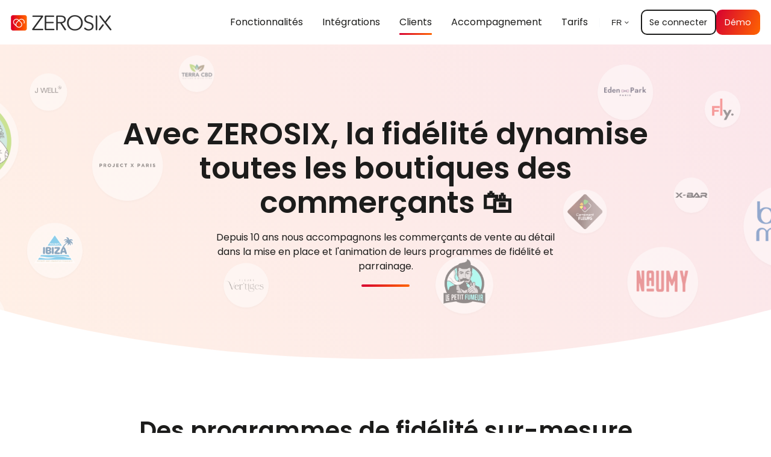

--- FILE ---
content_type: text/html; charset=UTF-8
request_url: https://www.zerosix.com/carte-de-fidelite-commerces
body_size: 18775
content:
<!doctype html><html lang="fr" class="no-js "><head>
    <meta charset="utf-8">
    <title>Carte et programme de fidélité pour les commerçants</title>
    <link rel="shortcut icon" href="https://www.zerosix.com/hubfs/ZEROSIX_picto_coeur.png">
    <meta name="description" content="Boostez la fidélité de vos clients avec ZEROSIX ! Des cartes et programmes de fidélité pour tous les commerces : vape, cbd, mode, piscine">
    
		<script>
			var act = {};
      act.xs = 479;
      act.sm = 767;
      act.md = 1139;
			act.scroll_offset = {
				sm: 66,
				md: 66,
				lg: 66,
				get: function() {
					if(window.matchMedia('(max-width: 767px)').matches) return act.scroll_offset.sm;
					if(window.matchMedia('(min-width: 1140px)').matches) return act.scroll_offset.lg;
					return act.scroll_offset.md;
				},
				set: function(sm, md, lg){
					act.scroll_offset.sm = sm;
					act.scroll_offset.md = md;
					act.scroll_offset.lg = lg;
				}
			};
		</script>
    
<meta name="viewport" content="width=device-width, initial-scale=1">

    
    <meta property="og:description" content="Boostez la fidélité de vos clients avec ZEROSIX ! Des cartes et programmes de fidélité pour tous les commerces : vape, cbd, mode, piscine">
    <meta property="og:title" content="Carte et programme de fidélité pour les commerçants">
    <meta name="twitter:description" content="Boostez la fidélité de vos clients avec ZEROSIX ! Des cartes et programmes de fidélité pour tous les commerces : vape, cbd, mode, piscine">
    <meta name="twitter:title" content="Carte et programme de fidélité pour les commerçants">

    

    
    <style>
a.cta_button{-moz-box-sizing:content-box !important;-webkit-box-sizing:content-box !important;box-sizing:content-box !important;vertical-align:middle}.hs-breadcrumb-menu{list-style-type:none;margin:0px 0px 0px 0px;padding:0px 0px 0px 0px}.hs-breadcrumb-menu-item{float:left;padding:10px 0px 10px 10px}.hs-breadcrumb-menu-divider:before{content:'›';padding-left:10px}.hs-featured-image-link{border:0}.hs-featured-image{float:right;margin:0 0 20px 20px;max-width:50%}@media (max-width: 568px){.hs-featured-image{float:none;margin:0;width:100%;max-width:100%}}.hs-screen-reader-text{clip:rect(1px, 1px, 1px, 1px);height:1px;overflow:hidden;position:absolute !important;width:1px}
</style>

<link rel="stylesheet" href="https://www.zerosix.com/hubfs/hub_generated/template_assets/1/111640414456/1768925279212/template_main.min.css">
<link rel="stylesheet" href="https://www.zerosix.com/hubfs/hub_generated/template_assets/1/111634817510/1768925271567/template_child.min.css">
<link rel="stylesheet" href="https://www.zerosix.com/hubfs/hub_generated/template_assets/1/111640414430/1768925290239/template_nav.min.css">
<link rel="stylesheet" href="https://www.zerosix.com/hubfs/hub_generated/template_assets/1/111640406485/1768925285355/template_lang-select.min.css">
<link rel="stylesheet" href="https://www.zerosix.com/hubfs/hub_generated/template_assets/1/111633529554/1768925293763/template_mobile-nav.min.css">
<link rel="stylesheet" href="https://www.zerosix.com/hubfs/hub_generated/template_assets/1/111640414429/1768925279366/template_header-01.min.css">
<link rel="stylesheet" href="https://www.zerosix.com/hubfs/hub_generated/template_assets/1/111634169309/1768925285465/template_section-intro.min.css">
<link rel="stylesheet" href="https://www.zerosix.com/hubfs/hub_generated/template_assets/1/111640406752/1768925276328/template_section-extra-settings.min.css">

        <style>
          
            
            
            
          
          .module--17254683337887 .section-bg__deco--bottom {
            height: 0px;
            
          }
          @media (max-width: 1139px) {
            .module--17254683337887 .section-bg__deco--bottom {
              height: 0px;
            }
          }
          @media (max-width: 767px) {
            .module--17254683337887 .section-bg__deco--bottom {
              height: 0px;
            }
          }
        </style>
      
<link rel="stylesheet" href="https://www.zerosix.com/hubfs/hub_generated/template_assets/1/111634169303/1768925276373/template_go-card.min.css">
<link rel="stylesheet" href="https://www.zerosix.com/hubfs/hub_generated/template_assets/1/111640414428/1768925279789/template_splide.min.css">
<link rel="stylesheet" href="https://www.zerosix.com/hubfs/hub_generated/template_assets/1/111640414427/1768925289395/template_logos.min.css">
<link rel="stylesheet" href="https://www.zerosix.com/hubfs/hub_generated/template_assets/1/111633529561/1768925295194/template_review.min.css">
<link rel="stylesheet" href="https://www.zerosix.com/hubfs/hub_generated/template_assets/1/111633529557/1768925282392/template_form.min.css">
<link rel="stylesheet" href="https://www.zerosix.com/hubfs/hub_generated/template_assets/1/111633529294/1768925286253/template_rich-text.min.css">
<link rel="stylesheet" href="https://www.zerosix.com/hubfs/hub_generated/module_assets/1/111633530072/1744392240636/module_icon.min.css">
<link rel="stylesheet" href="https://www.zerosix.com/hubfs/hub_generated/template_assets/1/111640414438/1768925273232/template_column-navigation.min.css">
<link rel="stylesheet" href="https://www.zerosix.com/hubfs/hub_generated/template_assets/1/111640414154/1768925278708/template_footer-11.min.css">
<style>
  @font-face {
    font-family: "Poppins";
    font-weight: 800;
    font-style: normal;
    font-display: swap;
    src: url("/_hcms/googlefonts/Poppins/800.woff2") format("woff2"), url("/_hcms/googlefonts/Poppins/800.woff") format("woff");
  }
  @font-face {
    font-family: "Poppins";
    font-weight: 700;
    font-style: normal;
    font-display: swap;
    src: url("/_hcms/googlefonts/Poppins/700.woff2") format("woff2"), url("/_hcms/googlefonts/Poppins/700.woff") format("woff");
  }
  @font-face {
    font-family: "Poppins";
    font-weight: 400;
    font-style: normal;
    font-display: swap;
    src: url("/_hcms/googlefonts/Poppins/regular.woff2") format("woff2"), url("/_hcms/googlefonts/Poppins/regular.woff") format("woff");
  }
  @font-face {
    font-family: "Poppins";
    font-weight: 600;
    font-style: normal;
    font-display: swap;
    src: url("/_hcms/googlefonts/Poppins/600.woff2") format("woff2"), url("/_hcms/googlefonts/Poppins/600.woff") format("woff");
  }
  @font-face {
    font-family: "Jost";
    font-weight: 700;
    font-style: normal;
    font-display: swap;
    src: url("/_hcms/googlefonts/Jost/700.woff2") format("woff2"), url("/_hcms/googlefonts/Jost/700.woff") format("woff");
  }
  @font-face {
    font-family: "Jost";
    font-weight: 500;
    font-style: normal;
    font-display: swap;
    src: url("/_hcms/googlefonts/Jost/500.woff2") format("woff2"), url("/_hcms/googlefonts/Jost/500.woff") format("woff");
  }
  @font-face {
    font-family: "Jost";
    font-weight: 600;
    font-style: normal;
    font-display: swap;
    src: url("/_hcms/googlefonts/Jost/600.woff2") format("woff2"), url("/_hcms/googlefonts/Jost/600.woff") format("woff");
  }
  @font-face {
    font-family: "Jost";
    font-weight: 400;
    font-style: normal;
    font-display: swap;
    src: url("/_hcms/googlefonts/Jost/regular.woff2") format("woff2"), url("/_hcms/googlefonts/Jost/regular.woff") format("woff");
  }
</style>

<!-- Editor Styles -->
<style id="hs_editor_style" type="text/css">
.content_bucket-row-0-max-width-section-centering > .row-fluid {
  max-width: 1366px !important;
  margin-left: auto !important;
  margin-right: auto !important;
}
.content_bucket-row-2-max-width-section-centering > .row-fluid {
  max-width: 1366px !important;
  margin-left: auto !important;
  margin-right: auto !important;
}
/* HubSpot Styles (default) */
.content_bucket-row-0-padding {
  padding-top: 120px !important;
  padding-bottom: 120px !important;
}
.content_bucket-row-2-padding {
  padding-left: 0px !important;
  padding-right: 0px !important;
}
.content_bucket-row-2-background-layers {
  background-image: linear-gradient(rgba(248, 249, 251, 1), rgba(248, 249, 251, 1)) !important;
  background-position: left top !important;
  background-size: auto !important;
  background-repeat: no-repeat !important;
}
.content_bucket-row-3-background-layers {
  background-image: linear-gradient(to bottom right, rgba(255, 240, 230, 1), rgba(251, 230, 235, 1)) !important;
  background-position: left top !important;
  background-size: auto !important;
  background-repeat: no-repeat !important;
}
</style>
    

    
    <link rel="canonical" href="https://www.zerosix.com/carte-de-fidelite-commerces">

<!-- Google tag (gtag.js) --> <script async src="https://www.googletagmanager.com/gtag/js?id=AW-963379119"></script> <script> window.dataLayer = window.dataLayer || []; function gtag(){dataLayer.push(arguments);} gtag('js', new Date()); gtag('config', 'AW-963379119'); </script>

<meta property="og:url" content="https://www.zerosix.com/carte-de-fidelite-commerces">
<meta name="twitter:card" content="summary">
<meta http-equiv="content-language" content="fr">
<link rel="alternate" hreflang="es" href="https://www.zerosix.com/es/tarjetas-de-fidelizacion-comerciantes">
<link rel="alternate" hreflang="fr" href="https://www.zerosix.com/carte-de-fidelite-commerces">







  <meta name="generator" content="HubSpot"></head>
  <body class="  hs-content-id-113681322945 hs-site-page page ">
    <div id="top"></div>
    <div class="page">
      
        <div data-global-resource-path="Act3 child/partials/header-01.html">














  


<header class="header header--1  header--sticky header--wo-search header--w-lang hs-search-hidden">
  <div class="container-fluid above-header">
<div class="row-fluid-wrapper">
<div class="row-fluid">
<div class="span12 widget-span widget-type-cell " style="" data-widget-type="cell" data-x="0" data-w="12">

</div><!--end widget-span -->
</div>
</div>
</div>
  <div class="header__sticky-wrapper">
    <div class="header__sticky-element">
      <div class="header__section header__section--main section">
        <div class="header__center container">
          <div class="row items-center">
            <div class="col s3 md-s3 sm-s4 justify-center">
              <div class="header__logo"><div class="header__logo__static"><div id="hs_cos_wrapper_static_header_logo" class="hs_cos_wrapper hs_cos_wrapper_widget hs_cos_wrapper_type_module widget-type-logo" style="" data-hs-cos-general-type="widget" data-hs-cos-type="module">
  






















  
  <span id="hs_cos_wrapper_static_header_logo_hs_logo_widget" class="hs_cos_wrapper hs_cos_wrapper_widget hs_cos_wrapper_type_logo" style="" data-hs-cos-general-type="widget" data-hs-cos-type="logo"><a href="/?hsLang=fr" id="hs-link-static_header_logo_hs_logo_widget" style="border-width:0px;border:0px;"><img src="https://www.zerosix.com/hs-fs/hubfs/Marketing/Charte%20graphique/ZEROSIX_logo_original.png?width=167&amp;height=35&amp;name=ZEROSIX_logo_original.png" class="hs-image-widget " height="35" style="height: auto;width:167px;border-width:0px;border:0px;" width="167" alt="ZEROSIX_logo_original" title="ZEROSIX_logo_original" loading="lazy" srcset="https://www.zerosix.com/hs-fs/hubfs/Marketing/Charte%20graphique/ZEROSIX_logo_original.png?width=84&amp;height=18&amp;name=ZEROSIX_logo_original.png 84w, https://www.zerosix.com/hs-fs/hubfs/Marketing/Charte%20graphique/ZEROSIX_logo_original.png?width=167&amp;height=35&amp;name=ZEROSIX_logo_original.png 167w, https://www.zerosix.com/hs-fs/hubfs/Marketing/Charte%20graphique/ZEROSIX_logo_original.png?width=251&amp;height=53&amp;name=ZEROSIX_logo_original.png 251w, https://www.zerosix.com/hs-fs/hubfs/Marketing/Charte%20graphique/ZEROSIX_logo_original.png?width=334&amp;height=70&amp;name=ZEROSIX_logo_original.png 334w, https://www.zerosix.com/hs-fs/hubfs/Marketing/Charte%20graphique/ZEROSIX_logo_original.png?width=418&amp;height=88&amp;name=ZEROSIX_logo_original.png 418w, https://www.zerosix.com/hs-fs/hubfs/Marketing/Charte%20graphique/ZEROSIX_logo_original.png?width=501&amp;height=105&amp;name=ZEROSIX_logo_original.png 501w" sizes="(max-width: 167px) 100vw, 167px"></a></span>
</div></div><div class="header__logo__sticky"><div id="hs_cos_wrapper_sticky_header_logo" class="hs_cos_wrapper hs_cos_wrapper_widget hs_cos_wrapper_type_module widget-type-logo" style="" data-hs-cos-general-type="widget" data-hs-cos-type="module">
  






















  
  <span id="hs_cos_wrapper_sticky_header_logo_hs_logo_widget" class="hs_cos_wrapper hs_cos_wrapper_widget hs_cos_wrapper_type_logo" style="" data-hs-cos-general-type="widget" data-hs-cos-type="logo"><a href="/?hsLang=fr" id="hs-link-sticky_header_logo_hs_logo_widget" style="border-width:0px;border:0px;"><img src="https://www.zerosix.com/hs-fs/hubfs/ZEROSIX_logo_original.png?width=160&amp;height=34&amp;name=ZEROSIX_logo_original.png" class="hs-image-widget " height="34" style="height: auto;width:160px;border-width:0px;border:0px;" width="160" alt="ZEROSIX_logo_original" title="ZEROSIX_logo_original" loading="lazy" srcset="https://www.zerosix.com/hs-fs/hubfs/ZEROSIX_logo_original.png?width=80&amp;height=17&amp;name=ZEROSIX_logo_original.png 80w, https://www.zerosix.com/hs-fs/hubfs/ZEROSIX_logo_original.png?width=160&amp;height=34&amp;name=ZEROSIX_logo_original.png 160w, https://www.zerosix.com/hs-fs/hubfs/ZEROSIX_logo_original.png?width=240&amp;height=51&amp;name=ZEROSIX_logo_original.png 240w, https://www.zerosix.com/hs-fs/hubfs/ZEROSIX_logo_original.png?width=320&amp;height=68&amp;name=ZEROSIX_logo_original.png 320w, https://www.zerosix.com/hs-fs/hubfs/ZEROSIX_logo_original.png?width=400&amp;height=85&amp;name=ZEROSIX_logo_original.png 400w, https://www.zerosix.com/hs-fs/hubfs/ZEROSIX_logo_original.png?width=480&amp;height=102&amp;name=ZEROSIX_logo_original.png 480w" sizes="(max-width: 160px) 100vw, 160px"></a></span>
</div></div></div>
            </div>
            <div class="col s9 md-s9 sm-s8">
              <div class="flex flex-row items-center justify-end no-shrink wrap">
                <div class="header__nav">
                  <div id="hs_cos_wrapper_header_nav" class="hs_cos_wrapper hs_cos_wrapper_widget hs_cos_wrapper_type_module" style="" data-hs-cos-general-type="widget" data-hs-cos-type="module"><div class="module module--header_nav module--nav module--text-left">
    <div class="module__inner">

  <nav class="nav nav--light nav--on-hover hs-skip-lang-url-rewrite" flyout-delay="200" aria-label="Main menu">
    <ul class="nav__list nav__list--level1"><li class="nav__item nav__item--branch nav__item--mega-branch">
        <a class="nav__link" href="javascript:;">Fonctionnalités<span class="nav__mega-hover-extender"></span></a><div class="nav__mega">
            <div class="container">
              <div class="row">
                <div class="col s12">
                  <div class="row">
                    <div class="nav__mega-header col s12">
                      
                    </div>
                  </div>
                  <div class="row">
                    <div class="nav__mega-cols col s12">
                      <div style="width: 100%;">
                        <div class="row justify-start"><div class="nav__mega-col col s4">
                            <table style="width: 301px; border-collapse: collapse; table-layout: fixed; border: 0px none; margin: 0px auto 10px; height: 297px;">
<tbody>
<tr style="height: 105px;">
<td style="width: 47.2969px; padding-top: 4px; padding-right: 4px; padding-bottom: 4px; height: 105px;"><span style="color: #1c1c1b;"><a href="https://wwww.zerosix.com/programme-de-fidelite" rel="noopener" style="color: #1c1c1b;"><img src="https://www.zerosix.com/hubfs/Marketing/Site%20web/Icons/programme-fidelite.svg" width="37" height="37" loading="lazy" alt="programme-fidelite" style="height: auto; max-width: 100%; width: 37px;"></a></span>
<p>&nbsp;</p>
</td>
<td style="width: 343.703px; padding: 4px; height: 105px;">
<p><span style="color: #1c1c1b;"><a href="https://www.zerosix.com/programme-de-fidelite" rel="noopener" style="color: #1c1c1b;"><span style="font-color: #1c1c1b; font-size: 16px;"><strong> Programme de fidélité </strong><br>Créez un programme de fidélité sur-mesure que vos clients adoreront </span><span style="font-color: #1c1c1b; font-size: 16px;"></span></a></span></p>
</td>
</tr>
<tr style="height: 96px;">
<td style="width: 47.2969px; padding: 4px; height: 96px;"><span style="color: #1c1c1b;"><a href="https://www.zerosix.com/animations-campagnes-marketing" rel="noopener" style="color: #1c1c1b;"><img src="https://www.zerosix.com/hs-fs/hubfs/Marketing/Site%20web/Icons/animations-marketing.png?width=37&amp;height=37&amp;name=animations-marketing.png" width="37" height="37" loading="lazy" alt="animations-marketing" style="height: auto; max-width: 100%; width: 37px;" srcset="https://www.zerosix.com/hs-fs/hubfs/Marketing/Site%20web/Icons/animations-marketing.png?width=19&amp;height=19&amp;name=animations-marketing.png 19w, https://www.zerosix.com/hs-fs/hubfs/Marketing/Site%20web/Icons/animations-marketing.png?width=37&amp;height=37&amp;name=animations-marketing.png 37w, https://www.zerosix.com/hs-fs/hubfs/Marketing/Site%20web/Icons/animations-marketing.png?width=56&amp;height=56&amp;name=animations-marketing.png 56w, https://www.zerosix.com/hs-fs/hubfs/Marketing/Site%20web/Icons/animations-marketing.png?width=74&amp;height=74&amp;name=animations-marketing.png 74w, https://www.zerosix.com/hs-fs/hubfs/Marketing/Site%20web/Icons/animations-marketing.png?width=93&amp;height=93&amp;name=animations-marketing.png 93w, https://www.zerosix.com/hs-fs/hubfs/Marketing/Site%20web/Icons/animations-marketing.png?width=111&amp;height=111&amp;name=animations-marketing.png 111w" sizes="(max-width: 37px) 100vw, 37px"></a></span>
<p>&nbsp;</p>
</td>
<td style="width: 343.703px; padding: 4px; height: 96px;">
<p><span style="color: #1c1c1b;"><a href="https://www.zerosix.com/animations-campagnes-marketing" rel="noopener" style="color: #1c1c1b;"><span style="font-color: #1c1c1b; font-size: 16px;"> <strong>Animations &amp; campagnes marketing</strong> <br>Envoyez le bon message au bon moment aux bonnes personnes</span></a></span></p>
</td>
</tr>
<tr style="height: 96px;">
<td style="width: 47.2969px; padding-top: 4px; padding-right: 4px; padding-bottom: 4px; height: 96px;"><span style="color: #1c1c1b;"><a href="https://www.zerosix.com/parcours-clients" rel="noopener" style="color: #1c1c1b;"><img src="https://www.zerosix.com/hs-fs/hubfs/Marketing/Site%20web/Icons/Parcours%20clients.png?width=37&amp;height=37&amp;name=Parcours%20clients.png" width="37" height="37" loading="lazy" alt="Parcours clients" style="height: auto; max-width: 100%; width: 37px;" srcset="https://www.zerosix.com/hs-fs/hubfs/Marketing/Site%20web/Icons/Parcours%20clients.png?width=19&amp;height=19&amp;name=Parcours%20clients.png 19w, https://www.zerosix.com/hs-fs/hubfs/Marketing/Site%20web/Icons/Parcours%20clients.png?width=37&amp;height=37&amp;name=Parcours%20clients.png 37w, https://www.zerosix.com/hs-fs/hubfs/Marketing/Site%20web/Icons/Parcours%20clients.png?width=56&amp;height=56&amp;name=Parcours%20clients.png 56w, https://www.zerosix.com/hs-fs/hubfs/Marketing/Site%20web/Icons/Parcours%20clients.png?width=74&amp;height=74&amp;name=Parcours%20clients.png 74w, https://www.zerosix.com/hs-fs/hubfs/Marketing/Site%20web/Icons/Parcours%20clients.png?width=93&amp;height=93&amp;name=Parcours%20clients.png 93w, https://www.zerosix.com/hs-fs/hubfs/Marketing/Site%20web/Icons/Parcours%20clients.png?width=111&amp;height=111&amp;name=Parcours%20clients.png 111w" sizes="(max-width: 37px) 100vw, 37px"></a></span>
<p>&nbsp;</p>
</td>
<td style="width: 343.703px; padding: 4px; height: 96px;"><span style="color: #1c1c1b;"><a href="https://www.zerosix.com/parcours-clients" rel="noopener" style="color: #1c1c1b;"><span style="font-color: #1c1c1b; font-size: 16px;"> <strong>Parcours clients</strong> <br>Profitez de parcours d'inscription et d'identification simples et intégrés</span></a></span></td>
</tr>
</tbody>
</table>
                          </div><div class="nav__mega-col col s4">
                            <table style="width: 301px; border-collapse: collapse; table-layout: fixed; border: 0px none; height: 285.125px; margin: 0px auto 10px;">
<tbody>
<tr style="height: 105px;">
<td style="width: 47.2969px; padding-top: 4px; padding-right: 4px; padding-bottom: 4px; height: 105px;"><a href="https://www.zerosix.com/espace-fidelite" rel="noopener" linktext=""><img src="https://www.zerosix.com/hs-fs/hubfs/Marketing/Site%20web/Icons/Espace%20fid%C3%A9lit%C3%A9.png?width=37&amp;height=37&amp;name=Espace%20fid%C3%A9lit%C3%A9.png" width="37" height="37" loading="lazy" alt="Espace fidélité" style="height: auto; max-width: 100%; width: 37px;" srcset="https://www.zerosix.com/hs-fs/hubfs/Marketing/Site%20web/Icons/Espace%20fid%C3%A9lit%C3%A9.png?width=19&amp;height=19&amp;name=Espace%20fid%C3%A9lit%C3%A9.png 19w, https://www.zerosix.com/hs-fs/hubfs/Marketing/Site%20web/Icons/Espace%20fid%C3%A9lit%C3%A9.png?width=37&amp;height=37&amp;name=Espace%20fid%C3%A9lit%C3%A9.png 37w, https://www.zerosix.com/hs-fs/hubfs/Marketing/Site%20web/Icons/Espace%20fid%C3%A9lit%C3%A9.png?width=56&amp;height=56&amp;name=Espace%20fid%C3%A9lit%C3%A9.png 56w, https://www.zerosix.com/hs-fs/hubfs/Marketing/Site%20web/Icons/Espace%20fid%C3%A9lit%C3%A9.png?width=74&amp;height=74&amp;name=Espace%20fid%C3%A9lit%C3%A9.png 74w, https://www.zerosix.com/hs-fs/hubfs/Marketing/Site%20web/Icons/Espace%20fid%C3%A9lit%C3%A9.png?width=93&amp;height=93&amp;name=Espace%20fid%C3%A9lit%C3%A9.png 93w, https://www.zerosix.com/hs-fs/hubfs/Marketing/Site%20web/Icons/Espace%20fid%C3%A9lit%C3%A9.png?width=111&amp;height=111&amp;name=Espace%20fid%C3%A9lit%C3%A9.png 111w" sizes="(max-width: 37px) 100vw, 37px"></a>
<p>&nbsp;</p>
</td>
<td style="width: 343.703px; padding: 4px; height: 105px;">
<p><span style="color: #1c1c1b;"><a href="https://www.zerosix.com/espace-fidelite" rel="noopener" id="__hsNewLink" style="color: #1c1c1b;"><span style="font-color: #1c1c1b; font-size: 16px;"><span style="color: #1c1c1b;"> <strong>Espace fidélité</strong> </span><br><span style="color: #1c1c1b;">Personnalisez vos espaces clients, vos wallet Google &amp; Apple et bien plus </span></span><span style="font-color: #1c1c1b; font-size: 16px;"></span></a></span></p>
</td>
</tr>
<tr style="height: 95.5625px;">
<td style="width: 47.2969px; padding-top: 4px; padding-right: 4px; padding-bottom: 4px; height: 95.5625px;"><a href="https://www.zerosix.com/boosters-parrainage" rel="noopener"><img src="https://www.zerosix.com/hs-fs/hubfs/Marketing/Site%20web/Icons/Boosters%20et%20parrainage.png?width=37&amp;height=37&amp;name=Boosters%20et%20parrainage.png" width="37" height="37" loading="lazy" alt="Boosters et parrainage" style="height: auto; max-width: 100%; width: 37px;" srcset="https://www.zerosix.com/hs-fs/hubfs/Marketing/Site%20web/Icons/Boosters%20et%20parrainage.png?width=19&amp;height=19&amp;name=Boosters%20et%20parrainage.png 19w, https://www.zerosix.com/hs-fs/hubfs/Marketing/Site%20web/Icons/Boosters%20et%20parrainage.png?width=37&amp;height=37&amp;name=Boosters%20et%20parrainage.png 37w, https://www.zerosix.com/hs-fs/hubfs/Marketing/Site%20web/Icons/Boosters%20et%20parrainage.png?width=56&amp;height=56&amp;name=Boosters%20et%20parrainage.png 56w, https://www.zerosix.com/hs-fs/hubfs/Marketing/Site%20web/Icons/Boosters%20et%20parrainage.png?width=74&amp;height=74&amp;name=Boosters%20et%20parrainage.png 74w, https://www.zerosix.com/hs-fs/hubfs/Marketing/Site%20web/Icons/Boosters%20et%20parrainage.png?width=93&amp;height=93&amp;name=Boosters%20et%20parrainage.png 93w, https://www.zerosix.com/hs-fs/hubfs/Marketing/Site%20web/Icons/Boosters%20et%20parrainage.png?width=111&amp;height=111&amp;name=Boosters%20et%20parrainage.png 111w" sizes="(max-width: 37px) 100vw, 37px"></a>
<p>&nbsp;</p>
</td>
<td style="width: 343.703px; padding: 4px; height: 95.5625px;">
<p><span style="color: #000000;"><a href="https://www.zerosix.com/boosters-parrainage" rel="noopener" id="__hsNewLink" style="color: #000000;"><span style="font-color: #1c1c1b; font-size: 16px;"><span style="color: #1c1c1b;"> <strong>Boosters et parrainage</strong> </span><br>Transformez vos clients en ambassadeurs et boostez vos avis clients</span></a></span></p>
</td>
</tr>
<tr style="height: 84.5625px;">
<td style="width: 47.2969px; padding: 4px; height: 84.5625px; vertical-align: middle;"><a href="//www.zerosix.com/statistiques" rel="noopener"><span style="color: #1c1c1b;"><img src="https://www.zerosix.com/hs-fs/hubfs/Marketing/Site%20web/Icons/Statistiques.png?width=37&amp;height=37&amp;name=Statistiques.png" width="37" height="37" loading="lazy" alt="Statistiques" style="height: auto; max-width: 100%; width: 37px;" srcset="https://www.zerosix.com/hs-fs/hubfs/Marketing/Site%20web/Icons/Statistiques.png?width=19&amp;height=19&amp;name=Statistiques.png 19w, https://www.zerosix.com/hs-fs/hubfs/Marketing/Site%20web/Icons/Statistiques.png?width=37&amp;height=37&amp;name=Statistiques.png 37w, https://www.zerosix.com/hs-fs/hubfs/Marketing/Site%20web/Icons/Statistiques.png?width=56&amp;height=56&amp;name=Statistiques.png 56w, https://www.zerosix.com/hs-fs/hubfs/Marketing/Site%20web/Icons/Statistiques.png?width=74&amp;height=74&amp;name=Statistiques.png 74w, https://www.zerosix.com/hs-fs/hubfs/Marketing/Site%20web/Icons/Statistiques.png?width=93&amp;height=93&amp;name=Statistiques.png 93w, https://www.zerosix.com/hs-fs/hubfs/Marketing/Site%20web/Icons/Statistiques.png?width=111&amp;height=111&amp;name=Statistiques.png 111w" sizes="(max-width: 37px) 100vw, 37px"></span></a>
<p>&nbsp;</p>
</td>
<td style="width: 343.703px; padding: 4px; height: 84.5625px;"><span style="color: #1c1c1b;"><a href="//www.zerosix.com/statistiques" rel="noopener" style="color: #1c1c1b;"><span style="font-color: #1c1c1b; font-size: 16px;"> <strong>Statistiques</strong> <br>Accédez à des données précieuses pour mieux comprendre vos clients </span></a></span></td>
</tr>
</tbody>
</table>
                          </div><div class="nav__mega-col col s4">
                            <div data-hs-responsive-table="true" style="overflow-x: auto; max-width: 100%; width: 100%; margin: 0px auto;">
<table style="width: 100%; border-collapse: collapse; table-layout: fixed; border: 0px; background-color: #f8f9fb; border-radius: 15px; padding: 20px;">
<tbody>
<tr style="height: 160px;">
<td style="width: 100%; font-size: 16px; height: 160px; padding: 30px;">
<p><a href="https://www.zerosix.com/multi-etablissements-franchises" rel="noopener" style="color: #000000;"><span style="color: #1c1c1b;"><strong>Multi-établissements et franchises</strong> </span><br><span style="color: #1c1c1b;">Gérez la fidélité de tous vos points de vente&nbsp;de manière centralisée</span></a></p>
</td>
</tr>
</tbody>
</table>
</div>
                          </div></div>
                      </div>
                    </div>
                  </div>
                  <div class="row">
                    <div class="nav__mega-footer col s12">
                      <p></p>
                    </div>
                  </div>
                </div></div>
            </div>
          </div></li><li class="nav__item nav__item--branch nav__item--mega-branch">
        <a class="nav__link" href="javascript:;">Intégrations<span class="nav__mega-hover-extender"></span></a><div class="nav__mega">
            <div class="container">
              <div class="row">
                <div class="col s12">
                  <div class="row">
                    <div class="nav__mega-header col s12">
                      <p style="font-size: 18px;"><strong>Plus de 60 intégrations utilisées quotidiennement</strong>, nous vous offrons des connexions fiables et sécurisées, conçues pour répondre à vos besoins.</p>
                    </div>
                  </div>
                  <div class="row">
                    <div class="nav__mega-cols col s12">
                      <div style="width: 100%;">
                        <div class="row justify-between"><div class="nav__mega-col col s4">
                            <table style="width: 301px; border-collapse: collapse; table-layout: fixed; border: 0px none; margin: 0px auto 10px;">
<tbody>
<tr style="height: 105px;">
<td style="width: 47.2969px; padding-top: 4px; padding-right: 4px; padding-bottom: 4px; height: 105px;"><span style="color: #1c1c1b;"><a href="https://www.zerosix.com/integrations-fidelite-logiciels-caisses-partenaires/restaurants" rel="noopener" style="color: #1c1c1b;"><img src="https://www.zerosix.com/hubfs/icone-restaurant-2.svg" width="37" height="37" loading="lazy" alt="icone-restaurant-2" style="height: auto; max-width: 100%; width: 37px;"></a></span>
<p>&nbsp;</p>
</td>
<td style="width: 343.703px; padding: 4px; height: 105px;">
<p><span style="color: #1c1c1b;"><a href="https://www.zerosix.com/integrations-fidelite-logiciels-caisses-partenaires/restaurants" rel="noopener" style="color: #1c1c1b;"><span style="font-color: #1c1c1b; font-size: 16px;"><strong>Intégrations pour les restaurants</strong><br>Intégrez la fidélité sur tous vos canaux de commande</span></a></span></p>
</td>
</tr>
<tr style="height: 105px;">
<td style="width: 47.2969px; padding: 4px;"><span style="color: #1c1c1b;"><a href="https://www.zerosix.com/integrations-fidelite-logiciels-caisses-partenaires/metiers-de-bouche" rel="noopener" style="color: #1c1c1b;"><img src="https://www.zerosix.com/hubfs/icone-m%C3%A9tier-de-bouche-2.svg" width="37" height="37" loading="lazy" alt="icone-métier-de-bouche-2" style="height: auto; max-width: 100%; width: 37px;"></a></span>
<p>&nbsp;</p>
</td>
<td style="width: 343.703px; padding: 4px;">
<p><span style="color: #1c1c1b;"><a href="https://www.zerosix.com/integrations-fidelite-logiciels-caisses-partenaires/metiers-de-bouche" rel="noopener" style="color: #1c1c1b;"><span style="font-color: #1c1c1b; font-size: 16px;"><strong>Intégrations pour les métiers de bouche</strong><br>Pilotez la fidélité depuis votre caisse et bien plus encore</span></a></span></p>
</td>
</tr>
</tbody>
</table>
                          </div><div class="nav__mega-col col s4">
                            <table style="width: 301px; border-collapse: collapse; table-layout: fixed; border: 0px none; margin: 0px auto 10px;">
<tbody>
<tr style="height: 105px;">
<td style="width: 47.2969px; padding-top: 4px; padding-right: 4px; padding-bottom: 4px; height: 105px;"><span style="color: #1c1c1b;"><a href="https://www.zerosix.com/integrations-fidelite-logiciels-caisses-partenaires/commercants" rel="noopener" style="color: #1c1c1b;"><img src="https://www.zerosix.com/hubfs/icone-commercant-2.svg" width="37" height="37" loading="lazy" alt="icone-commercant-2" style="height: auto; max-width: 100%; width: 37px;"></a></span>
<p>&nbsp;</p>
</td>
<td style="width: 343.703px; padding: 4px; height: 105px;">
<p><span style="color: #1c1c1b;"><a href="https://www.zerosix.com/integrations-fidelite-logiciels-caisses-partenaires/commercants" rel="noopener" style="color: #1c1c1b;"><span style="font-color: #1c1c1b; font-size: 16px;"><strong>Intégrations pour les commerçants</strong><br>Activez la fidélité à chaque point de contact</span></a></span></p>
</td>
</tr>
<tr style="height: 105px;">
<td style="width: 47.2969px; padding: 4px;"><span style="color: #1c1c1b;"><a href="//www.zerosix.com/integrations-fidelite-logiciels-caisses-partenaires/opticiens" rel="noopener" style="color: #1c1c1b;"><img src="https://www.zerosix.com/hubfs/icone-opticien-2.svg" width="37" height="37" loading="lazy" alt="icone-opticien-2" style="height: auto; max-width: 100%; width: 37px;"></a></span>
<p>&nbsp;</p>
</td>
<td style="width: 343.703px; padding: 4px;">
<p><span style="color: #1c1c1b;"><a href="//www.zerosix.com/integrations-fidelite-logiciels-caisses-partenaires/opticiens" rel="noopener" style="color: #1c1c1b;"><span style="font-color: #1c1c1b; font-size: 16px;"><strong>Intégrations pour les opticiens</strong><br>Synchronisez votre programme avec votre logiciel métier</span></a></span></p>
</td>
</tr>
</tbody>
</table>
                          </div><div class="nav__mega-col col s4">
                            <div data-hs-responsive-table="true" style="overflow-x: auto; max-width: 100%; width: 100%; margin: 0px auto;">
<table style="width: 100%; border-collapse: collapse; table-layout: fixed; border: 0px solid; background-color: #f8f9fb; border-radius: 15px; padding: 10px;">
<tbody>
<tr style="height: 100px;">
<td style="width: 100%; font-size: 16px; height: 100px; padding: 30px;"><a href="//www.zerosix.com/devenir-partenaire" rel="noopener" style="color: #1c1c1b;">
<p style="line-height: 1.75;"><span style="color: #1c1c1b;"><strong>Devenir Partenaire</strong> </span><br><span style="color: #666666;">Vous êtes éditeur de logiciel ? Connectons nous !</span></p>
</a></td>
</tr>
</tbody>
</table>
</div>
                          </div></div>
                      </div>
                    </div>
                  </div>
                  <div class="row">
                    <div class="nav__mega-footer col s12">
                      
                    </div>
                  </div>
                </div></div>
            </div>
          </div></li><li class="nav__item nav__item--branch nav__item--mega-branch nav__item--active-branch">
        <a class="nav__link" href="javascript:;">Clients<span class="nav__mega-hover-extender"></span></a><div class="nav__mega">
            <div class="container">
              <div class="row">
                <div class="col s7">
                  <div class="row">
                    <div class="nav__mega-header col s12">
                      
                    </div>
                  </div>
                  <div class="row">
                    <div class="nav__mega-cols col s12">
                      <div style="width: 100%;">
                        <div class="row justify-start"><div class="nav__mega-col col s6">
                            <table style="width: 301px; border-collapse: collapse; table-layout: fixed; border: 0px none; margin: 0px auto 10px;">
<tbody>
<tr style="height: 105px;">
<td style="width: 47.2969px; padding-top: 4px; padding-right: 4px; padding-bottom: 4px; height: 105px;"><span style="color: #1c1c1b;"><a href="https://www.zerosix.com/carte-de-fidelite-restaurants" rel="noopener" style="color: #1c1c1b;"><img src="https://www.zerosix.com/hubfs/icone-restaurant-2.svg" width="37" height="37" loading="lazy" alt="icone-restaurant-2" style="height: auto; max-width: 100%; width: 37px;"></a></span>
<p>&nbsp;</p>
</td>
<td style="width: 343.688px; padding: 4px; height: 105px;">
<p><span style="color: #1c1c1b;"><a href="https://www.zerosix.com/carte-de-fidelite-restaurants" rel="noopener" style="color: #1c1c1b;"><span style="font-color: #1c1c1b; font-size: 16px;"><strong> Restaurants</strong><br>Des solutions de fidélité adaptées à chaque type de restaurant </span><span style="font-color: #1c1c1b; font-size: 16px;"></span></a></span></p>
</td>
</tr>
<tr style="height: 105px;">
<td style="width: 47.2969px; padding-top: 4px; padding-right: 4px; padding-bottom: 4px; height: 105px;"><span style="color: #1c1c1b;"><a href="https://www.zerosix.com/carte-de-fidelite-commerces" rel="noopener" style="color: #1c1c1b;" linktext=""><img src="https://www.zerosix.com/hubfs/icone-commercant-2.svg" width="37" height="37" loading="lazy" alt="icone-commercant-2" style="height: auto; max-width: 100%; width: 37px;"></a></span>
<p>&nbsp;</p>
</td>
<td style="width: 343.688px; padding: 4px; height: 105px;">
<p><span style="color: #1c1c1b;"><a href="https://www.zerosix.com/carte-de-fidelite-commerces" rel="noopener" style="color: #1c1c1b;"><span style="font-color: #1c1c1b; font-size: 16px;"><strong> Commerçants </strong><br>Chaque commerce a sa solution fidélité personnalisée</span><span style="font-color: #1c1c1b; font-size: 16px;"></span></a></span></p>
</td>
</tr>
</tbody>
</table>
                          </div><div class="nav__mega-col col s6">
                            <table style="width: 301px; border-collapse: collapse; table-layout: fixed; border: 0px none; margin: 0px auto 10px;">
<tbody>
<tr style="height: 105px;">
<td style="width: 47.2969px; padding-top: 4px; padding-right: 4px; padding-bottom: 4px; height: 105px;"><span style="color: #1c1c1b;"><a href="https://www.zerosix.com/carte-de-fidelite-metiers-de-bouche" rel="noopener" style="color: #1c1c1b;" linktext=""><img src="https://www.zerosix.com/hubfs/Groupe%201440.svg" width="37" height="37" loading="lazy" alt="icone-métier-de-bouche-2" style="height: auto; max-width: 100%; width: 37px;"></a></span>
<p>&nbsp;</p>
</td>
<td style="width: 343.688px; padding: 4px; height: 105px;">
<p><span style="color: #1c1c1b;"><a href="https://www.zerosix.com/carte-de-fidelite-metiers-de-bouche" rel="noopener" style="color: #1c1c1b;"><span style="font-color: #1c1c1b; font-size: 16px;"><strong>Métiers de bouche</strong><br>Fidélité sur-mesure pour les artisans des métiers de bouche</span></a></span></p>
</td>
</tr>
<tr style="height: 105px;">
<td style="width: 47.2969px; padding-top: 4px; padding-right: 4px; padding-bottom: 4px; height: 105px;"><span style="color: #1c1c1b;"><a href="https://www.zerosix.com/opticiens" rel="noopener" style="color: #1c1c1b;" linktext=""><img src="https://www.zerosix.com/hubfs/Groupe%201446.svg" width="37" height="37" loading="lazy" alt="icone-opticien-2" style="height: auto; max-width: 100%; width: 37px;"></a></span>
<p>&nbsp;</p>
</td>
<td style="width: 343.688px; padding: 4px; height: 105px;">
<p><span style="color: #1c1c1b;"><a href="https://www.zerosix.com/opticiens" rel="noopener" style="color: #1c1c1b;"><span style="font-color: #1c1c1b; font-size: 16px;"><strong> Opticiens </strong><br>Les opticiens font revenir leurs clients avec nous </span><span style="font-color: #1c1c1b; font-size: 16px;"></span></a></span></p>
</td>
</tr>
</tbody>
</table>
                          </div></div>
                      </div>
                    </div>
                  </div>
                  <div class="row">
                    <div class="nav__mega-footer col s12">
                      
                    </div>
                  </div>
                </div><div class="col s1"></div>
                  <div class="nav__mega-aside col s4">
    
  

  
  <img src="https://www.zerosix.com/hs-fs/hubfs/nos-clients-logos.png?width=937&amp;height=626&amp;name=nos-clients-logos.png" alt="Plusieurs logos de nos clients " srcset="https://www.zerosix.com/hs-fs/hubfs/nos-clients-logos.png?width=360&amp;name=nos-clients-logos.png 360w, https://www.zerosix.com/hs-fs/hubfs/nos-clients-logos.png?width=480&amp;name=nos-clients-logos.png 480w, https://www.zerosix.com/hs-fs/hubfs/nos-clients-logos.png?width=720&amp;name=nos-clients-logos.png 720w, https://www.zerosix.com/hs-fs/hubfs/nos-clients-logos.png?width=768&amp;name=nos-clients-logos.png 768w, https://www.zerosix.com/hs-fs/hubfs/nos-clients-logos.png?width=1350&amp;name=nos-clients-logos.png 1350w, https://www.zerosix.com/hs-fs/hubfs/nos-clients-logos.png?width=1440&amp;name=nos-clients-logos.png 1440w, https://www.zerosix.com/hs-fs/hubfs/nos-clients-logos.png?width=1874&amp;name=nos-clients-logos.png 1874w" width="937" height="626" class="img--radius">


                  </div></div>
            </div>
          </div></li><li class="nav__item nav__item--branch nav__item--mega-branch">
        <a class="nav__link" href="javascript:;">Accompagnement<span class="nav__mega-hover-extender"></span></a><div class="nav__mega">
            <div class="container">
              <div class="row">
                <div class="col s12">
                  <div class="row">
                    <div class="nav__mega-header col s12">
                      
                    </div>
                  </div>
                  <div class="row">
                    <div class="nav__mega-cols col s12">
                      <div style="width: 100%;">
                        <div class="row justify-start"><div class="nav__mega-col col s4">
                            <table style="width: 301px; border-collapse: collapse; table-layout: fixed; border: 0px none; margin: 0px auto 10px;">
<tbody>
<tr style="height: 105px;">
<td style="width: 47.2969px; padding-top: 4px; padding-right: 4px; padding-bottom: 4px; height: 105px;"><span style="color: #1c1c1b;"><a href="//www.zerosix.com/accompagnement-suivi-personnalise" rel="noopener" style="color: #1c1c1b;" linktext=""><img src="https://www.zerosix.com/hubfs/icon-suivi-continu.svg" width="37" height="37" loading="lazy" alt="support client" style="height: auto; max-width: 100%; width: 37px;"></a></span>
<p>&nbsp;</p>
</td>
<td style="width: 343.688px; padding: 4px; height: 105px;">
<p><span style="color: #1c1c1b;"><a href="//www.zerosix.com/accompagnement-suivi-personnalise" rel="noopener" style="color: #1c1c1b;"><span style="font-color: #1c1c1b; font-size: 16px;"><strong> Suivi continu et personnalisé </strong><br>Bénéficiez d’une équipe dédiée tout au long de notre collaboration</span><span style="font-color: #1c1c1b; font-size: 16px;"></span></a></span></p>
</td>
</tr>
</tbody>
</table>
                          </div><div class="nav__mega-col col s4">
                            <table style="width: 301px; border-collapse: collapse; table-layout: fixed; border: 0px none; margin: 0px auto 10px;">
<tbody>
<tr style="height: 105px;">
<td style="width: 47.2969px; padding-top: 4px; padding-right: 4px; padding-bottom: 4px; height: 105px;"><span style="color: #1c1c1b;"><a href="//www.zerosix.com/accompagnement-base-clients" rel="noopener" style="color: #1c1c1b;" linktext=""><img src="https://www.zerosix.com/hubfs/Groupe%201436.svg" width="37" height="37" loading="lazy" alt="icone-base-donnee" style="height: auto; max-width: 100%; width: 37px;"></a></span>
<p>&nbsp;</p>
</td>
<td style="width: 343.688px; padding: 4px; height: 105px;">
<p><span style="color: #1c1c1b;"><a href="//www.zerosix.com/accompagnement-base-clients" rel="noopener" style="color: #1c1c1b;"><span style="font-color: #1c1c1b; font-size: 16px;"><strong>Base clients conforme RGPD </strong><br>Construisez rapidement une base de données clients règlementée</span></a></span></p>
</td>
</tr>
</tbody>
</table>
                          </div><div class="nav__mega-col col s4">
                            <table style="width: 301px; border-collapse: collapse; table-layout: fixed; border: 0px none; margin: 0px auto 10px;">
<tbody>
<tr style="height: 105px;">
<td style="width: 47.2969px; padding-top: 4px; padding-right: 4px; padding-bottom: 4px; height: 105px;"><span style="color: #1c1c1b;"><a href="//www.zerosix.com/accompagnement-reprise-programme" rel="noopener" style="color: #1c1c1b;" linktext=""><img src="https://www.zerosix.com/hubfs/Groupe%201435.svg" width="37" height="37" loading="lazy" alt="icon-reprise-programme" style="height: auto; max-width: 100%; width: 37px;"></a></span>
<p>&nbsp;</p>
</td>
<td style="width: 343.688px; padding: 4px; height: 105px;">
<p><span style="color: #1c1c1b;"><a href="//www.zerosix.com/accompagnement-reprise-programme" rel="noopener" style="color: #1c1c1b;"><span style="font-color: #1c1c1b; font-size: 16px;"><strong> Reprise de votre programme </strong><br>Profitez d’une transition en douceur vers votre nouveau programme </span><span style="font-color: #1c1c1b; font-size: 16px;"></span></a></span></p>
</td>
</tr>
</tbody>
</table>
                          </div></div>
                      </div>
                    </div>
                  </div>
                  <div class="row">
                    <div class="nav__mega-footer col s12">
                      
                    </div>
                  </div>
                </div></div>
            </div>
          </div></li><li class="nav__item">
        <a class="nav__link" href="https://www.zerosix.com/tarifs-programme-fidelite">Tarifs</a></li></ul>
  </nav>

    </div>
  </div>

</div>
                </div>
                
                
                  <div class="header__lang">
                    <div id="hs_cos_wrapper_header_lang" class="hs_cos_wrapper hs_cos_wrapper_widget hs_cos_wrapper_type_module" style="" data-hs-cos-general-type="widget" data-hs-cos-type="module">



<div class="module module--header_lang module--lang-select module--text-left">
    <div class="module__inner">

  
  
    
      
    
    <div id="" class="module-wrapper module-wrapper--lang-select">
      <div class="lang-select lang-select--light lang-select--short-label hs-skip-lang-url-rewrite">
        <button class="lang-select__button">
          
            
              
            
            <div class="lang-select__label">Fr</div>
          
          
          <div class="lang-select__arrow">
            <svg width="12" height="12" viewbox="0 0 12 12" xmlns="http://www.w3.org/2000/svg">
              <path d="M3.60311 4.14644C3.40785 4.34171 3.40785 4.65829 3.60311 4.85356L6.60312 7.85355C6.79837 8.0488 7.11497 8.0488 7.31022 7.85355L10.3102 4.85356C10.5055 4.65829 10.5055 4.34171 10.3102 4.14644C10.115 3.95119 9.79837 3.95119 9.60312 4.14644L6.95667 6.7929L4.31022 4.14644C4.11496 3.95119 3.79838 3.95119 3.60311 4.14644Z" fill="currentColor" />
            </svg>
          </div>
        </button>
        <nav class="lang-select__nav">
          <ul>
            <li><a href="javascript:;" tabindex="-1">Français</a></li>
            
              <li class="es">
                <a href="https://www.zerosix.com/es/tarjetas-de-fidelizacion-comerciantes">Español</a>
              </li>
            
          </ul>
        </nav>
      </div>
    </div>
  

    </div>
  </div>
</div>
                  </div>
                
                <div class="header__buttons">
                  <div class="header__buttons__static">
                    <div id="hs_cos_wrapper_static_header_buttons" class="hs_cos_wrapper hs_cos_wrapper_widget hs_cos_wrapper_type_module" style="" data-hs-cos-general-type="widget" data-hs-cos-type="module">


<div class="module module--static_header_buttons module--button module--block-left">
    <div class="module__inner">

  <div class="inline-items" style="gap: 5px;">
        
        
        
    
  <a href="https://pro.zerosix.com/login" target="_blank" class="btn btn--outline btn--medium btn--dark btn--default  btn--static_header_buttons-1">
          
          Se connecter
        </a>
        
        
        
    
  <a href="https://www.zerosix.com/demo?hsLang=fr" class="btn btn--fill btn--medium btn--accent btn--default  btn--static_header_buttons-2">
          
          Démo
        </a></div>

    </div>
  </div>
</div>
                  </div>
                  <div class="header__buttons__overlap">
                    <div id="hs_cos_wrapper_overlapping_header_buttons" class="hs_cos_wrapper hs_cos_wrapper_widget hs_cos_wrapper_type_module" style="" data-hs-cos-general-type="widget" data-hs-cos-type="module">


<div class="module module--overlapping_header_buttons module--button">
    <div class="module__inner">

  <div class="inline-items" style="gap: 10px;">
        
        
        
    
  <a href="https://pro.zerosix.com/login" target="_blank" class="btn btn--fill btn--medium btn--light btn--default  btn--overlapping_header_buttons-1">
          
          Se connnecter
        </a>
        
        
        
    
  <a href="https://www.zerosix.com/demo?hsLang=fr" class="btn btn--fill btn--medium btn--accent btn--default  btn--overlapping_header_buttons-2">
          
          Démo
        </a></div>

    </div>
  </div>
</div>
                  </div>
                  
                    <div class="header__buttons__sticky">
                      <div id="hs_cos_wrapper_sticky_header_buttons" class="hs_cos_wrapper hs_cos_wrapper_widget hs_cos_wrapper_type_module" style="" data-hs-cos-general-type="widget" data-hs-cos-type="module">


<div class="module module--sticky_header_buttons module--button">
    <div class="module__inner">

  <div class="inline-items" style="gap: 15px;">
        
        
        
    
  <a href="https://pro.zerosix.com/login" target="_blank" class="btn btn--outline btn--medium btn--dark btn--default  btn--sticky_header_buttons-1">
          
          Se connecter
        </a>
        
        
        
    
  <a href="https://www.zerosix.com/demo?hsLang=fr" class="btn btn--fill btn--medium btn--accent btn--default  btn--sticky_header_buttons-2">
          
          Démo
        </a></div>

    </div>
  </div>
</div>
                    </div>
                  
                </div>
                <div class="header__mobile-nav">
                  <div id="hs_cos_wrapper_header_mobile_nav" class="hs_cos_wrapper hs_cos_wrapper_widget hs_cos_wrapper_type_module" style="" data-hs-cos-general-type="widget" data-hs-cos-type="module">







<div class="module module--header_mobile_nav module--mnav">
    <div class="module__inner">

  <div class="mnav mnav--light">
    <a class="mnav__open ui-icon" href="javascript:;" role="button" aria-label="Open menu">
      <svg width="24" height="24" viewbox="0 0 24 24" xmlns="http://www.w3.org/2000/svg">
        <path d="M3 6a1 1 0 0 1 1-1h16a1 1 0 1 1 0 2H4a1 1 0 0 1-1-1zm0 6a1 1 0 0 1 1-1h16a1 1 0 1 1 0 2H4a1 1 0 0 1-1-1zm1 5a1 1 0 1 0 0 2h16a1 1 0 1 0 0-2H4z" fill="currentColor" />
      </svg>
    </a>
    <div class="mnav__overlay"></div>
    <div class="mnav__popup">
      
      <div class="mnav__section mnav__section--first mnav__menu hs-skip-lang-url-rewrite">
        
  
  
    <ul class="mnav__menu__list mnav__menu__list--level1">
      <li class="mnav__menu__item mnav__menu__item--parent">
        <div class="mnav__menu__label">
          <a class="mnav__menu__link" href="javascript:;">Fonctionnalités</a>
          
            <div class="mnav__menu__toggle" role="button">
              <div class="mnav__menu__toggle__open-icon">
                <svg class="mnav__menu__toggle__open" width="24" height="24" viewbox="0 0 24 24" xmlns="http://www.w3.org/2000/svg">
                  <path d="M5.29289 8.29289C4.90237 8.68342 4.90237 9.31658 5.29289 9.70711L11.2929 15.7071C11.6834 16.0976 12.3166 16.0976 12.7071 15.7071L18.7071 9.70711C19.0976 9.31658 19.0976 8.68342 18.7071 8.29289C18.3166 7.90237 17.6834 7.90237 17.2929 8.29289L12 13.5858L6.70711 8.29289C6.31658 7.90237 5.68342 7.90237 5.29289 8.29289Z" fill="currentColor" />
                </svg>
              </div>
              <div class="mnav__menu__toggle__close-icon">
                <svg width="24" height="24" viewbox="0 0 24 24" xmlns="http://www.w3.org/2000/svg">
                  <path d="M5.29289 15.7071C4.90237 15.3166 4.90237 14.6834 5.29289 14.2929L11.2929 8.29289C11.6834 7.90237 12.3166 7.90237 12.7071 8.29289L18.7071 14.2929C19.0976 14.6834 19.0976 15.3166 18.7071 15.7071C18.3166 16.0976 17.6834 16.0976 17.2929 15.7071L12 10.4142L6.70711 15.7071C6.31658 16.0976 5.68342 16.0976 5.29289 15.7071Z" fill="currentColor" />
                </svg>
              </div>
            </div>
          
        </div>
        
  
  
    <ul class="mnav__menu__list mnav__menu__list--level2 mnav__menu__list--child">
      <li class="mnav__menu__item">
        <div class="mnav__menu__label">
          <a class="mnav__menu__link" href="https://www.zerosix.com/programme-de-fidelite">Programmes de fidélité</a>
          
        </div>
        
  
  

      </li>
    
  
    
      <li class="mnav__menu__item">
        <div class="mnav__menu__label">
          <a class="mnav__menu__link" href="https://www.zerosix.com/animations-campagnes-marketing">Animations marketing</a>
          
        </div>
        
  
  

      </li>
    
  
    
      <li class="mnav__menu__item">
        <div class="mnav__menu__label">
          <a class="mnav__menu__link" href="https://www.zerosix.com/parcours-clients">Parcours clients</a>
          
        </div>
        
  
  

      </li>
    
  
    
      <li class="mnav__menu__item">
        <div class="mnav__menu__label">
          <a class="mnav__menu__link" href="https://www.zerosix.com/espace-fidelite">Espace fidélité</a>
          
        </div>
        
  
  

      </li>
    
  
    
      <li class="mnav__menu__item">
        <div class="mnav__menu__label">
          <a class="mnav__menu__link" href="https://www.zerosix.com/boosters-parrainage">Boosters et parrainage</a>
          
        </div>
        
  
  

      </li>
    
  
    
      <li class="mnav__menu__item">
        <div class="mnav__menu__label">
          <a class="mnav__menu__link" href="https://www.zerosix.com/statistiques">Statistiques</a>
          
        </div>
        
  
  

      </li>
    
  
    
      <li class="mnav__menu__item">
        <div class="mnav__menu__label">
          <a class="mnav__menu__link" href="https://www.zerosix.com/multi-etablissements-franchises">Multi-établissements et franchises</a>
          
        </div>
        
  
  

      </li>
    </ul>
  

      </li>
    
  
    
      <li class="mnav__menu__item mnav__menu__item--parent">
        <div class="mnav__menu__label">
          <a class="mnav__menu__link" href="javascript:;">Intégrations</a>
          
            <div class="mnav__menu__toggle" role="button">
              <div class="mnav__menu__toggle__open-icon">
                <svg class="mnav__menu__toggle__open" width="24" height="24" viewbox="0 0 24 24" xmlns="http://www.w3.org/2000/svg">
                  <path d="M5.29289 8.29289C4.90237 8.68342 4.90237 9.31658 5.29289 9.70711L11.2929 15.7071C11.6834 16.0976 12.3166 16.0976 12.7071 15.7071L18.7071 9.70711C19.0976 9.31658 19.0976 8.68342 18.7071 8.29289C18.3166 7.90237 17.6834 7.90237 17.2929 8.29289L12 13.5858L6.70711 8.29289C6.31658 7.90237 5.68342 7.90237 5.29289 8.29289Z" fill="currentColor" />
                </svg>
              </div>
              <div class="mnav__menu__toggle__close-icon">
                <svg width="24" height="24" viewbox="0 0 24 24" xmlns="http://www.w3.org/2000/svg">
                  <path d="M5.29289 15.7071C4.90237 15.3166 4.90237 14.6834 5.29289 14.2929L11.2929 8.29289C11.6834 7.90237 12.3166 7.90237 12.7071 8.29289L18.7071 14.2929C19.0976 14.6834 19.0976 15.3166 18.7071 15.7071C18.3166 16.0976 17.6834 16.0976 17.2929 15.7071L12 10.4142L6.70711 15.7071C6.31658 16.0976 5.68342 16.0976 5.29289 15.7071Z" fill="currentColor" />
                </svg>
              </div>
            </div>
          
        </div>
        
  
  
    <ul class="mnav__menu__list mnav__menu__list--level2 mnav__menu__list--child">
      <li class="mnav__menu__item">
        <div class="mnav__menu__label">
          <a class="mnav__menu__link" href="https://www.zerosix.com/integrations-fidelite-logiciels-caisses-partenaires/restaurants">Intégrations pour les restaurateurs</a>
          
        </div>
        
  
  

      </li>
    
  
    
      <li class="mnav__menu__item">
        <div class="mnav__menu__label">
          <a class="mnav__menu__link" href="https://www.zerosix.com/integrations-fidelite-logiciels-caisses-partenaires/metiers-de-bouche">Intégrations pour les métiers de bouche</a>
          
        </div>
        
  
  

      </li>
    
  
    
      <li class="mnav__menu__item">
        <div class="mnav__menu__label">
          <a class="mnav__menu__link" href="https://www.zerosix.com/integrations-fidelite-logiciels-caisses-partenaires/commercants">Intégrations pour les commerçants</a>
          
        </div>
        
  
  

      </li>
    
  
    
      <li class="mnav__menu__item">
        <div class="mnav__menu__label">
          <a class="mnav__menu__link" href="https://www.zerosix.com/integrations-fidelite-logiciels-caisses-partenaires/opticiens">Intégrations pour les opticiens</a>
          
        </div>
        
  
  

      </li>
    </ul>
  

      </li>
    
  
    
      <li class="mnav__menu__item mnav__menu__item--parent mnav__menu__item--active-branch">
        <div class="mnav__menu__label">
          <a class="mnav__menu__link" href="javascript:;">Clients</a>
          
            <div class="mnav__menu__toggle" role="button">
              <div class="mnav__menu__toggle__open-icon">
                <svg class="mnav__menu__toggle__open" width="24" height="24" viewbox="0 0 24 24" xmlns="http://www.w3.org/2000/svg">
                  <path d="M5.29289 8.29289C4.90237 8.68342 4.90237 9.31658 5.29289 9.70711L11.2929 15.7071C11.6834 16.0976 12.3166 16.0976 12.7071 15.7071L18.7071 9.70711C19.0976 9.31658 19.0976 8.68342 18.7071 8.29289C18.3166 7.90237 17.6834 7.90237 17.2929 8.29289L12 13.5858L6.70711 8.29289C6.31658 7.90237 5.68342 7.90237 5.29289 8.29289Z" fill="currentColor" />
                </svg>
              </div>
              <div class="mnav__menu__toggle__close-icon">
                <svg width="24" height="24" viewbox="0 0 24 24" xmlns="http://www.w3.org/2000/svg">
                  <path d="M5.29289 15.7071C4.90237 15.3166 4.90237 14.6834 5.29289 14.2929L11.2929 8.29289C11.6834 7.90237 12.3166 7.90237 12.7071 8.29289L18.7071 14.2929C19.0976 14.6834 19.0976 15.3166 18.7071 15.7071C18.3166 16.0976 17.6834 16.0976 17.2929 15.7071L12 10.4142L6.70711 15.7071C6.31658 16.0976 5.68342 16.0976 5.29289 15.7071Z" fill="currentColor" />
                </svg>
              </div>
            </div>
          
        </div>
        
  
  
    <ul class="mnav__menu__list mnav__menu__list--level2 mnav__menu__list--child">
      <li class="mnav__menu__item">
        <div class="mnav__menu__label">
          <a class="mnav__menu__link" href="https://www.zerosix.com/carte-de-fidelite-restaurants">Restaurants</a>
          
        </div>
        
  
  

      </li>
    
  
    
      <li class="mnav__menu__item">
        <div class="mnav__menu__label">
          <a class="mnav__menu__link" href="https://www.zerosix.com/carte-de-fidelite-metiers-de-bouche">Métiers de bouche</a>
          
        </div>
        
  
  

      </li>
    
  
    
      <li class="mnav__menu__item mnav__menu__item--active-branch mnav__menu__item--active">
        <div class="mnav__menu__label">
          <a class="mnav__menu__link" href="https://www.zerosix.com/carte-de-fidelite-commerces">Commerçants</a>
          
        </div>
        
  
  

      </li>
    
  
    
      <li class="mnav__menu__item">
        <div class="mnav__menu__label">
          <a class="mnav__menu__link" href="https://www.zerosix.com/opticiens">Opticiens</a>
          
        </div>
        
  
  

      </li>
    </ul>
  

      </li>
    
  
    
      <li class="mnav__menu__item mnav__menu__item--parent">
        <div class="mnav__menu__label">
          <a class="mnav__menu__link" href="javascript:;">Accompagnement</a>
          
            <div class="mnav__menu__toggle" role="button">
              <div class="mnav__menu__toggle__open-icon">
                <svg class="mnav__menu__toggle__open" width="24" height="24" viewbox="0 0 24 24" xmlns="http://www.w3.org/2000/svg">
                  <path d="M5.29289 8.29289C4.90237 8.68342 4.90237 9.31658 5.29289 9.70711L11.2929 15.7071C11.6834 16.0976 12.3166 16.0976 12.7071 15.7071L18.7071 9.70711C19.0976 9.31658 19.0976 8.68342 18.7071 8.29289C18.3166 7.90237 17.6834 7.90237 17.2929 8.29289L12 13.5858L6.70711 8.29289C6.31658 7.90237 5.68342 7.90237 5.29289 8.29289Z" fill="currentColor" />
                </svg>
              </div>
              <div class="mnav__menu__toggle__close-icon">
                <svg width="24" height="24" viewbox="0 0 24 24" xmlns="http://www.w3.org/2000/svg">
                  <path d="M5.29289 15.7071C4.90237 15.3166 4.90237 14.6834 5.29289 14.2929L11.2929 8.29289C11.6834 7.90237 12.3166 7.90237 12.7071 8.29289L18.7071 14.2929C19.0976 14.6834 19.0976 15.3166 18.7071 15.7071C18.3166 16.0976 17.6834 16.0976 17.2929 15.7071L12 10.4142L6.70711 15.7071C6.31658 16.0976 5.68342 16.0976 5.29289 15.7071Z" fill="currentColor" />
                </svg>
              </div>
            </div>
          
        </div>
        
  
  
    <ul class="mnav__menu__list mnav__menu__list--level2 mnav__menu__list--child">
      <li class="mnav__menu__item">
        <div class="mnav__menu__label">
          <a class="mnav__menu__link" href="https://www.zerosix.com/accompagnement-suivi-personnalise">Suivi continu et personnalisé</a>
          
        </div>
        
  
  

      </li>
    
  
    
      <li class="mnav__menu__item">
        <div class="mnav__menu__label">
          <a class="mnav__menu__link" href="https://www.zerosix.com/accompagnement-base-clients">Base client conforme RGPD</a>
          
        </div>
        
  
  

      </li>
    
  
    
      <li class="mnav__menu__item">
        <div class="mnav__menu__label">
          <a class="mnav__menu__link" href="https://www.zerosix.com/accompagnement-reprise-programme">Reprise de l'existant</a>
          
        </div>
        
  
  

      </li>
    </ul>
  

      </li>
    
  
    
      <li class="mnav__menu__item">
        <div class="mnav__menu__label">
          <a class="mnav__menu__link" href="https://www.zerosix.com/tarifs-programme-fidelite">Tarifs</a>
          
        </div>
        
  
  

      </li>
    </ul>
  

      </div>
      
      
      
      
        <div class="mnav__section mnav__buttons inline-items inline-items--left" style="gap: 10px;">
    
  <a href="https://www.zerosix.com/demo?hsLang=fr" class="btn btn--fill btn--medium btn--accent btn--default  btn--header_mobile_nav-1">
                
                Demander une démo
              </a>
    
  <a href="https://pro.zerosix.com/login" target="_blank" class="btn btn--outline btn--medium btn--dark btn--default  btn--header_mobile_nav-2">
                
                Se connecter
              </a></div>
      
      
      
        <div class="mnav__section mnav__info small-text clear" style="text-align: left">
          <div>Contactez-nous : <a href="tel:0411937406" rel="noopener">04 11 93 74 06</a></div>
        </div>
      
      
      
      
      
        <div class="mnav__section mnav__icons inline-items inline-items--left" style="gap: 20px;">
    
  <a href="https://www.linkedin.com/company/zerosix/" target="_blank"><span class="icon icon--header_mobile_nav-icons-1 icon--type-icon icon--large icon--light">
            <span class="icon__glyph">
              
                <svg version="1.0" xmlns="http://www.w3.org/2000/svg" viewbox="0 0 448 512" aria-hidden="true"><g id="LinkedIn1_layer"><path d="M416 32H31.9C14.3 32 0 46.5 0 64.3v383.4C0 465.5 14.3 480 31.9 480H416c17.6 0 32-14.5 32-32.3V64.3c0-17.8-14.4-32.3-32-32.3zM135.4 416H69V202.2h66.5V416zm-33.2-243c-21.3 0-38.5-17.3-38.5-38.5S80.9 96 102.2 96c21.2 0 38.5 17.3 38.5 38.5 0 21.3-17.2 38.5-38.5 38.5zm282.1 243h-66.4V312c0-24.8-.5-56.7-34.5-56.7-34.6 0-39.9 27-39.9 54.9V416h-66.4V202.2h63.7v29.2h.9c8.9-16.8 30.6-34.5 62.9-34.5 67.2 0 79.7 44.3 79.7 101.9V416z" /></g></svg>
              
            </span>
          </span></a>
    
  <a href="https://www.facebook.com/ZerosixMontpellier/" target="_blank"><span class="icon icon--header_mobile_nav-icons-2 icon--type-icon icon--large icon--light">
            <span class="icon__glyph">
              
                <svg version="1.0" xmlns="http://www.w3.org/2000/svg" viewbox="0 0 448 512" aria-hidden="true"><g id="Facebook Square2_layer"><path d="M400 32H48A48 48 0 0 0 0 80v352a48 48 0 0 0 48 48h137.25V327.69h-63V256h63v-54.64c0-62.15 37-96.48 93.67-96.48 27.14 0 55.52 4.84 55.52 4.84v61h-31.27c-30.81 0-40.42 19.12-40.42 38.73V256h68.78l-11 71.69h-57.78V480H400a48 48 0 0 0 48-48V80a48 48 0 0 0-48-48z" /></g></svg>
              
            </span>
          </span></a>
    
  <a href="https://www.youtube.com/channel/UCHxzzGb74ZJ4hwzvLLDC5jA" target="_blank"><span class="icon icon--header_mobile_nav-icons-3 icon--type-icon icon--large icon--light">
            <span class="icon__glyph">
              
                <svg version="1.0" xmlns="http://www.w3.org/2000/svg" viewbox="0 0 448 512" aria-hidden="true"><g id="YouTube Square3_layer"><path d="M186.8 202.1l95.2 54.1-95.2 54.1V202.1zM448 80v352c0 26.5-21.5 48-48 48H48c-26.5 0-48-21.5-48-48V80c0-26.5 21.5-48 48-48h352c26.5 0 48 21.5 48 48zm-42 176.3s0-59.6-7.6-88.2c-4.2-15.8-16.5-28.2-32.2-32.4C337.9 128 224 128 224 128s-113.9 0-142.2 7.7c-15.7 4.2-28 16.6-32.2 32.4-7.6 28.5-7.6 88.2-7.6 88.2s0 59.6 7.6 88.2c4.2 15.8 16.5 27.7 32.2 31.9C110.1 384 224 384 224 384s113.9 0 142.2-7.7c15.7-4.2 28-16.1 32.2-31.9 7.6-28.5 7.6-88.1 7.6-88.1z" /></g></svg>
              
            </span>
          </span></a></div>
      
      
      <a href="javascript:;" class="mnav__close ui-icon" role="button" aria-label="Open menu">
        <svg width="24" height="24" viewbox="0 0 24 24" xmlns="http://www.w3.org/2000/svg">
          <path d="M20.707 4.707a1 1 0 0 0-1.414-1.414L12 10.586 4.707 3.293a1 1 0 0 0-1.414 1.414L10.586 12l-7.293 7.293a1 1 0 1 0 1.414 1.414L12 13.414l7.293 7.293a1 1 0 0 0 1.414-1.414L13.414 12l7.293-7.293z" fill="currentColor" />
        </svg>
      </a>
    </div>
  </div>

    </div>
  </div>
</div>
                </div>
              </div>
            </div>
          </div>
        </div>
      </div>
    </div>
  </div>
</header>

</div>
      
      <main id="main-content" class="body">
        
  
  <div class="container-fluid main">
<div class="row-fluid-wrapper">
<div class="row-fluid">
<div class="span12 widget-span widget-type-cell " style="" data-widget-type="cell" data-x="0" data-w="12">

<div class="row-fluid-wrapper row-depth-1 row-number-1 dnd-section content_bucket-row-0-padding content_bucket-row-0-max-width-section-centering">
<div class="row-fluid ">
<div class="span12 widget-span widget-type-cell dnd-column" style="" data-widget-type="cell" data-x="0" data-w="12">

<div class="row-fluid-wrapper row-depth-1 row-number-2 dnd-row">
<div class="row-fluid ">
<div class="span12 widget-span widget-type-custom_widget dnd-module" style="" data-widget-type="custom_widget" data-x="0" data-w="12">
<div id="hs_cos_wrapper_module_17254683337886" class="hs_cos_wrapper hs_cos_wrapper_widget hs_cos_wrapper_type_module" style="" data-hs-cos-general-type="widget" data-hs-cos-type="module">


<style>.module--17254683337886 .module__inner{width:880px;}@media(max-width:1139px){.module--17254683337886 .module__inner{width:450px;}}@media(max-width:767px){.module--17254683337886 .module__inner{width:320px;}}</style>
  <div class="module module--17254683337886 module--section-intro module--block-center module--text-center">
    <div class="module__inner">

  <div class="section-intro section-intro--light txt--light">
    
    
    <div class="section-intro__title">
      <h1>Avec ZEROSIX, la fidélité dynamise toutes les boutiques des commerçants 🛍️</h1>
    </div>
    
    <div class="section-intro__desc">
      <div class="section-intro__desc-inner clear" style="max-width: 600px;">
        <p>Depuis 10 ans nous accompagnons les commerçants de vente au détail dans la mise en place et l'animation de leurs programmes de fidélité et parrainage.</p>
      </div>
    </div>
    
      <div class="section-intro__divider section-intro__divider--accent"><div class="section-intro__divider-line"></div></div>
    
  </div>

    </div>
  </div>
</div>

</div><!--end widget-span -->
</div><!--end row-->
</div><!--end row-wrapper -->

<div class="row-fluid-wrapper row-depth-1 row-number-3 dnd-row">
<div class="row-fluid ">
<div class="span12 widget-span widget-type-custom_widget dnd-module" style="" data-widget-type="custom_widget" data-x="0" data-w="12">
<div id="hs_cos_wrapper_module_17254683337887" class="hs_cos_wrapper hs_cos_wrapper_widget hs_cos_wrapper_type_module" style="" data-hs-cos-general-type="widget" data-hs-cos-type="module"><div class="module--section-bg module--17254683337887"><div class="section-bg section-bg--custom section-bg--top-border-none section-bg--bottom-border-none"><div class="section-bg__custom section-bg__custom--color" style="background-image: linear-gradient(58deg,#FFF0E6 0%,#FBE6EB 100%);"></div>
      
      
        <div class="section-bg__media section-bg__media--lg section-bg__img" role="img" aria-label="bg-clients-retail" style="background-image: url(https://www.zerosix.com/hubfs/bg-clients-retail.png); background-position: center bottom"></div>
      
      
      
      
      
      
      
      
      
      
      
    
    
    
    
    
  
    
      <div class="section-bg__deco section-bg__deco--bottom section-bg__deco--white">
        
        
        
        
        
          <div class="section-bg__svg" style="height: 108px;">
            <svg width="1440" height="108" viewbox="0 0 1440 108" fill="none" xmlns="http://www.w3.org/2000/svg" preserveaspectratio="none">
              <path fill-rule="evenodd" clip-rule="evenodd" d="M0 0V107.009V108H1440V107.009V0C1239.73 67.1724 990.35 107.009 720 107.009C449.65 107.009 200.27 67.1724 0 0Z" fill="currentColor" />
            </svg>
          </div>
        
        
      </div>
      
    
  </div>
</div></div>

</div><!--end widget-span -->
</div><!--end row-->
</div><!--end row-wrapper -->

</div><!--end widget-span -->
</div><!--end row-->
</div><!--end row-wrapper -->

<div class="row-fluid-wrapper row-depth-1 row-number-4 dnd-section">
<div class="row-fluid ">
<div class="span12 widget-span widget-type-cell dnd-column" style="" data-widget-type="cell" data-x="0" data-w="12">

<div class="row-fluid-wrapper row-depth-1 row-number-5 dnd-row">
<div class="row-fluid ">
<div class="span12 widget-span widget-type-custom_widget dnd-module" style="" data-widget-type="custom_widget" data-x="0" data-w="12">
<div id="hs_cos_wrapper_module_17262280119545" class="hs_cos_wrapper hs_cos_wrapper_widget hs_cos_wrapper_type_module" style="" data-hs-cos-general-type="widget" data-hs-cos-type="module">


<style>.module--17262280119545{margin-bottom:48px;}.module--17262280119545 .module__inner{width:880px;}</style>
  <div class="module module--17262280119545 module--section-intro module--block-center module--text-center">
    <div class="module__inner">

  <div class="section-intro section-intro--light txt--light">
    
    
    <div class="section-intro__title">
      <h2>Des programmes de fidélité sur-mesure pour chaque type de commerce</h2>
    </div>
    
    <div class="section-intro__desc">
      <div class="section-intro__desc-inner clear">
        
      </div>
    </div>
    
  </div>

    </div>
  </div>
</div>

</div><!--end widget-span -->
</div><!--end row-->
</div><!--end row-wrapper -->

<div class="row-fluid-wrapper row-depth-1 row-number-6 dnd-row">
<div class="row-fluid ">
<div class="span12 widget-span widget-type-custom_widget dnd-module" style="" data-widget-type="custom_widget" data-x="0" data-w="12">
<div id="hs_cos_wrapper_module_17262280119546" class="hs_cos_wrapper hs_cos_wrapper_widget hs_cos_wrapper_type_module" style="" data-hs-cos-general-type="widget" data-hs-cos-type="module">








  
  
  


<style>.module--17262280119546{margin-bottom:96px;}</style>
  <div class="module module--17262280119546 module--go-card">
    <div class="module__inner">


  
    
    <div id="splide_17262280119546" class="splide splide--arrows-outside splide--dots-below splide--arrows-lg splide--arrows-md splide--dots-sm splide--center-mode splide--lg-3 splide--md-3 splide--sm-1 splide--go-card-shadow" data-splide="{
      &quot;autoplay&quot;: true,
      &quot;interval&quot;: 5000,
      &quot;speed&quot;: 700,
      &quot;updateOnMove&quot;: true,
       &quot;padding&quot;: 16,
      
        &quot;pagination&quot;: false,
      
      &quot;type&quot;: &quot;loop&quot;,
      &quot;start&quot;: 0,
      &quot;arrows&quot;: true,
      &quot;perPage&quot;: 3,
      &quot;perMove&quot;: 1,
      
        &quot;focus&quot;: &quot;center&quot;,
      
      &quot;gap&quot;: 18,
      
      &quot;breakpoints&quot;: {
        &quot;1139&quot;: {
          
            &quot;pagination&quot;: false,
          
          
            &quot;focus&quot;: &quot;center&quot;,
          
          &quot;perPage&quot;: 3
        },
        &quot;767&quot;: {
          
            &quot;pagination&quot;: true,
          
          &quot;focus&quot;: false,
          &quot;perPage&quot;: 1
        }
      }
    }">
      
        
        <div class="splide__arrows">
          <button class="splide__arrow splide__arrow--prev">
            
              <svg width="24" height="24" viewbox="0 0 24 24" xmlns="http://www.w3.org/2000/svg">
                <path fill-rule="evenodd" clip-rule="evenodd" d="M17.6778 2.32544C17.2482 1.89152 16.5518 1.89152 16.1222 2.32544L6.32219 11.2143C5.89261 11.6482 5.89261 12.3518 6.32219 12.7857L16.1222 21.6746C16.5518 22.1085 17.2482 22.1085 17.6778 21.6746C18.1074 21.2406 18.1074 20.5371 17.6778 20.1032L8.65564 12L17.6778 3.89679C18.1074 3.46287 18.1074 2.75935 17.6778 2.32544Z" fill="currentColor" />
              </svg>
            
          </button>
          <button class="splide__arrow splide__arrow--next">
            
              <svg width="24" height="24" viewbox="0 0 24 24" fill="none" xmlns="http://www.w3.org/2000/svg">
                <path fill-rule="evenodd" clip-rule="evenodd" d="M6.32218 2.32544C6.75176 1.89152 7.44824 1.89152 7.87782 2.32544L17.6778 11.2143C18.1074 11.6482 18.1074 12.3518 17.6778 12.7857L7.87782 21.6746C7.44824 22.1085 6.75176 22.1085 6.32218 21.6746C5.89261 21.2406 5.89261 20.5371 6.32218 20.1032L15.3444 12L6.32218 3.89679C5.89261 3.46287 5.89261 2.75935 6.32218 2.32544Z" fill="currentColor" />
              </svg>
            
          </button>
        </div>
      
      
      <div class="splide__track">
        
        <div class="splide__list">
  
  
    
      
      <div class="splide__slide">
    
    
    
    
    <div class="go-card go-card--white  go-card--shadow go-card--no-arrow">
      <div class="go-card__content">
        
          <div class="go-card__img">
            

  
  <img src="https://www.zerosix.com/hs-fs/hubfs/naumy-fidelite.png?width=600&amp;height=250&amp;name=naumy-fidelite.png" alt="naumy-fidelite" srcset="https://www.zerosix.com/hs-fs/hubfs/naumy-fidelite.png?width=360&amp;name=naumy-fidelite.png 360w, https://www.zerosix.com/hs-fs/hubfs/naumy-fidelite.png?width=480&amp;name=naumy-fidelite.png 480w, https://www.zerosix.com/hs-fs/hubfs/naumy-fidelite.png?width=720&amp;name=naumy-fidelite.png 720w, https://www.zerosix.com/hs-fs/hubfs/naumy-fidelite.png?width=768&amp;name=naumy-fidelite.png 768w, https://www.zerosix.com/hs-fs/hubfs/naumy-fidelite.png?width=1200&amp;name=naumy-fidelite.png 1200w" width="600" height="250" loading="lazy">


          </div>
        
        <div class="go-card__body">
          <div class="go-card__txt" style="text-align: left;">
            <h4 class="go-card__title h4">Naumy 👗</h4>
            <p class="go-card__desc"><br> Le programme <b>Naumy Fidelity</b> permet aux membres de cumuler 1 point par euro dépensé, et dès 100 points, un bon d’achat de 10 € est offert (valable dès 20 € d'achat). <br> <br>Disponible dans leurs <b>34 magasins</b> et sur l’<b>e-shop</b>, ce programme fidélise en magasin comme en ligne. Avec ZEROSIX, Naumy booste sa réputation en sollicitant automatiquement des <b>avis Google</b> après le 5ème passage en magasin. <br> <br>🔗 Intégration : Shopify</p>
          </div>
          
        </div>
      </div>
      
    
  
    </div>
    
    
    
    
      </div>
    
  
    
      
      <div class="splide__slide">
    
    
    
    
    <div class="go-card go-card--white  go-card--shadow go-card--no-arrow">
      <div class="go-card__content">
        
          <div class="go-card__img">
            

  
  <img src="https://www.zerosix.com/hs-fs/hubfs/solidpool-fidelite.png?width=600&amp;height=250&amp;name=solidpool-fidelite.png" alt="solidpool-fidelite" srcset="https://www.zerosix.com/hs-fs/hubfs/solidpool-fidelite.png?width=360&amp;name=solidpool-fidelite.png 360w, https://www.zerosix.com/hs-fs/hubfs/solidpool-fidelite.png?width=480&amp;name=solidpool-fidelite.png 480w, https://www.zerosix.com/hs-fs/hubfs/solidpool-fidelite.png?width=720&amp;name=solidpool-fidelite.png 720w, https://www.zerosix.com/hs-fs/hubfs/solidpool-fidelite.png?width=768&amp;name=solidpool-fidelite.png 768w, https://www.zerosix.com/hs-fs/hubfs/solidpool-fidelite.png?width=1200&amp;name=solidpool-fidelite.png 1200w" width="600" height="250" loading="lazy">


          </div>
        
        <div class="go-card__body">
          <div class="go-card__txt" style="text-align: left;">
            <h4 class="go-card__title h4">SolidPool 🏊‍♂️</h4>
            <p class="go-card__desc"><br>Le programme de fidélité SolidPool est de type <b>cycle</b>, il propose aux clients de cumuler 1 point par euro dépensé, et dès 200 points, un bon d’achat de 10 € est offert. Les membres bénéficient également d’un cadeau le jour de leur <b>anniversaire</b> et d’un accès privilégié à des événements privés. <br> <br> Disponible dans <b>18 établissements</b>, ce programme attire les nouveaux inscrits en offrant 20 points à l'adhésion grâce aux <b>boosters</b> ZEROSIX. Une fidélité récompensée, dès l’inscription ! <br> <br> 🔗 Intégration : Extrabat</p>
          </div>
          
        </div>
      </div>
      
    
  
    </div>
    
    
    
    
      </div>
    
  
    
      
      <div class="splide__slide">
    
    
    
    
    <div class="go-card go-card--white  go-card--shadow go-card--no-arrow">
      <div class="go-card__content">
        
          <div class="go-card__img">
            

  
  <img src="https://www.zerosix.com/hs-fs/hubfs/carrement-fleur-fidelite.png?width=600&amp;height=250&amp;name=carrement-fleur-fidelite.png" alt="carrement-fleur-fidelite" srcset="https://www.zerosix.com/hs-fs/hubfs/carrement-fleur-fidelite.png?width=360&amp;name=carrement-fleur-fidelite.png 360w, https://www.zerosix.com/hs-fs/hubfs/carrement-fleur-fidelite.png?width=480&amp;name=carrement-fleur-fidelite.png 480w, https://www.zerosix.com/hs-fs/hubfs/carrement-fleur-fidelite.png?width=720&amp;name=carrement-fleur-fidelite.png 720w, https://www.zerosix.com/hs-fs/hubfs/carrement-fleur-fidelite.png?width=768&amp;name=carrement-fleur-fidelite.png 768w, https://www.zerosix.com/hs-fs/hubfs/carrement-fleur-fidelite.png?width=1200&amp;name=carrement-fleur-fidelite.png 1200w" width="600" height="250" loading="lazy">


          </div>
        
        <div class="go-card__body">
          <div class="go-card__txt" style="text-align: left;">
            <h4 class="go-card__title h4">Carrément Fleurs 💐</h4>
            <p class="go-card__desc"><br> Carrément Fleurs propose un programme de fidélité de type <b>cagnotte</b> où 5 % du montant dépensé est mis de côté pour les prochains achats. <br> <br> Disponible dans leurs <b>38 boutiques</b> et sur l’<b>e-shop</b>, ce programme est une belle façon de fleurir la fidélité ! Avec ZEROSIX, ils ajoutent une touche d’élégance en célébrant l’<b>anniversaire</b> de leurs clients avec une botte de roses offerte. Un programme qui fait plaisir à chaque occasion ! <br> <br> 🔗 Intégrations : Synapsy, Prestashop</p>
          </div>
          
        </div>
      </div>
      
    
  
    </div>
    
    
    
    
      </div>
    
  
    
      
      <div class="splide__slide">
    
    
    
    
    <div class="go-card go-card--white  go-card--shadow go-card--no-arrow">
      <div class="go-card__content">
        
          <div class="go-card__img">
            

  
  <img src="https://www.zerosix.com/hs-fs/hubfs/terra-cbd-fidelite.png?width=600&amp;height=250&amp;name=terra-cbd-fidelite.png" alt="terra-cbd-fidelite" srcset="https://www.zerosix.com/hs-fs/hubfs/terra-cbd-fidelite.png?width=360&amp;name=terra-cbd-fidelite.png 360w, https://www.zerosix.com/hs-fs/hubfs/terra-cbd-fidelite.png?width=480&amp;name=terra-cbd-fidelite.png 480w, https://www.zerosix.com/hs-fs/hubfs/terra-cbd-fidelite.png?width=720&amp;name=terra-cbd-fidelite.png 720w, https://www.zerosix.com/hs-fs/hubfs/terra-cbd-fidelite.png?width=768&amp;name=terra-cbd-fidelite.png 768w, https://www.zerosix.com/hs-fs/hubfs/terra-cbd-fidelite.png?width=1200&amp;name=terra-cbd-fidelite.png 1200w" width="600" height="250" loading="lazy">


          </div>
        
        <div class="go-card__body">
          <div class="go-card__txt" style="text-align: left;">
            <h4 class="go-card__title h4">Terra CBD 🌿</h4>
            <p class="go-card__desc"><br> TERRA CBD propose un programme de fidélité <b>statutaire</b> qui récompense à chaque euro dépensé avec 1 point et 1 point de statut. Bronze, Silver, Gold ou VIP, chaque niveau permet de bénéficier de bons d’achat allant de 10€ à 40€ tous les 250 points. <br> <br> Disponible dans leurs <b>13 magasins</b> et sur la <b>boutique en ligne</b>, ce programme booste la fidélité. Avec ZEROSIX, les <b>clients dormants </b> reçoivent un SMS incitatif pour revenir, avec une remise à la clé !<br> <br> 🔗 Intégrations : Hiboutik, WooCommerce</p>
          </div>
          
        </div>
      </div>
      
    
  
    </div>
    
    
    
    
      </div>
    
  
    
      
      <div class="splide__slide">
    
    
    
    
    <div class="go-card go-card--white  go-card--shadow go-card--no-arrow">
      <div class="go-card__content">
        
          <div class="go-card__img">
            

  
  <img src="https://www.zerosix.com/hs-fs/hubfs/lepetitfumeur-fidelite.png?width=600&amp;height=250&amp;name=lepetitfumeur-fidelite.png" alt="lepetitfumeur-fidelite" srcset="https://www.zerosix.com/hs-fs/hubfs/lepetitfumeur-fidelite.png?width=360&amp;name=lepetitfumeur-fidelite.png 360w, https://www.zerosix.com/hs-fs/hubfs/lepetitfumeur-fidelite.png?width=480&amp;name=lepetitfumeur-fidelite.png 480w, https://www.zerosix.com/hs-fs/hubfs/lepetitfumeur-fidelite.png?width=720&amp;name=lepetitfumeur-fidelite.png 720w, https://www.zerosix.com/hs-fs/hubfs/lepetitfumeur-fidelite.png?width=768&amp;name=lepetitfumeur-fidelite.png 768w, https://www.zerosix.com/hs-fs/hubfs/lepetitfumeur-fidelite.png?width=1200&amp;name=lepetitfumeur-fidelite.png 1200w" width="600" height="250" loading="lazy">


          </div>
        
        <div class="go-card__body">
          <div class="go-card__txt" style="text-align: left;">
            <h4 class="go-card__title h4">Le Petit Fumeur 🧑‍🚀</h4>
            <p class="go-card__desc"><br>Le Petit Fumeur récompense la fidélité avec un programme de type <b>cycle</b> : 1 € dépensé = 1 point, et dès 120 points, un bon d'achat de 5 € est offert, valable 1 mois. <br> <br>Ce programme est disponible dans leurs <b>13 magasins</b> et <b>en ligne</b>. Le petit plus ZEROSIX ? Après une période d’inactivité, les clients reçoivent un <b>coup de pouce</b> : les points manquants leur sont offerts pour les aider à décrocher leur prochaine récompense ! <br> <br>🔗 Intégrations : Nextore, Prestashop</p>
          </div>
          
        </div>
      </div>
      
    
  
    </div>
    
    
    
    
      </div>
    
  
    
      
      <div class="splide__slide">
    
    
    
    
    <div class="go-card go-card--white  go-card--shadow go-card--no-arrow">
      <div class="go-card__content">
        
          <div class="go-card__img">
            

  
  <img src="https://www.zerosix.com/hs-fs/hubfs/june-bijoux-fidelite.png?width=600&amp;height=250&amp;name=june-bijoux-fidelite.png" alt="june-bijoux-fidelite" srcset="https://www.zerosix.com/hs-fs/hubfs/june-bijoux-fidelite.png?width=360&amp;name=june-bijoux-fidelite.png 360w, https://www.zerosix.com/hs-fs/hubfs/june-bijoux-fidelite.png?width=480&amp;name=june-bijoux-fidelite.png 480w, https://www.zerosix.com/hs-fs/hubfs/june-bijoux-fidelite.png?width=720&amp;name=june-bijoux-fidelite.png 720w, https://www.zerosix.com/hs-fs/hubfs/june-bijoux-fidelite.png?width=768&amp;name=june-bijoux-fidelite.png 768w, https://www.zerosix.com/hs-fs/hubfs/june-bijoux-fidelite.png?width=1200&amp;name=june-bijoux-fidelite.png 1200w" width="600" height="250" loading="lazy">


          </div>
        
        <div class="go-card__body">
          <div class="go-card__txt" style="text-align: left;">
            <h4 class="go-card__title h4">June Store 💍</h4>
            <p class="go-card__desc"><br> Le <b>Junette Club</b> de June Store brille avec un programme <b>statutaire</b> : 1 € dépensé = 1 point, et tous les 150 points, un bon d'achat de 15 € est offert. Plusieurs statuts : Shoppeuse dès l’inscription, It Girl à 300 points et Égérie à 800 points. <br> <br> Disponible dans leurs <b>3 boutiques</b>, ce programme récompense la fidélité avec style. En plus, de la fidélité de ZEROSIX, June Store attire de nouveaux clients avec un <b>programme de parrainage</b> : 30 points pour le parrain, 15 pour le filleul. <br> <br> 🔗 Intégration : Kwisatz</p>
          </div>
          
        </div>
      </div>
      
    
  
    </div>
    
    
    
    
      </div>
    
  
  
  
        </div>
      </div>
    </div>
  


    </div>
  </div>
</div>

</div><!--end widget-span -->
</div><!--end row-->
</div><!--end row-wrapper -->

<div class="row-fluid-wrapper row-depth-1 row-number-7 dnd-row">
<div class="row-fluid ">
<div class="span12 widget-span widget-type-custom_widget dnd-module" style="" data-widget-type="custom_widget" data-x="0" data-w="12">
<div id="hs_cos_wrapper_module_17254683087349" class="hs_cos_wrapper hs_cos_wrapper_widget hs_cos_wrapper_type_module" style="" data-hs-cos-general-type="widget" data-hs-cos-type="module">












  
  
  


<style>.module--17254683087349{margin-top:50px;}</style>
  <div class="module module--17254683087349 module--logos module--text-center">
    <div class="module__inner">

  <div class="logos">
    
      
      <div id="splide_17254683087349" class="splide splide--arrows-outside splide--dots-below splide--arrows-lg splide--arrows-md splide--arrows-sm splide--lg-5 splide--md-4 splide--sm-2" data-splide="{
        &quot;autoplay&quot;: true,
        &quot;interval&quot;: 5000,
        &quot;speed&quot;: 700,
        &quot;updateOnMove&quot;: true,
        
          &quot;pagination&quot;: false,
        
        &quot;type&quot;: &quot;loop&quot;,
        &quot;start&quot;: 0,
        &quot;arrows&quot;: true,
        &quot;perPage&quot;: 5,
        &quot;perMove&quot;: 1,
        &quot;gap&quot;: 18,
        
        &quot;breakpoints&quot;: {
          &quot;1139&quot;: {
            
              &quot;pagination&quot;: false,
            
            &quot;perPage&quot;: 4
          },
          &quot;767&quot;: {
            
              &quot;pagination&quot;: false,
            
            &quot;focus&quot;: false,
            &quot;perPage&quot;: 2
          }
        }
      }">
        
          
          <div class="splide__arrows">
            <button class="splide__arrow splide__arrow--prev">
              
                <svg width="24" height="24" viewbox="0 0 24 24" xmlns="http://www.w3.org/2000/svg">
                  <path fill-rule="evenodd" clip-rule="evenodd" d="M17.6778 2.32544C17.2482 1.89152 16.5518 1.89152 16.1222 2.32544L6.32219 11.2143C5.89261 11.6482 5.89261 12.3518 6.32219 12.7857L16.1222 21.6746C16.5518 22.1085 17.2482 22.1085 17.6778 21.6746C18.1074 21.2406 18.1074 20.5371 17.6778 20.1032L8.65564 12L17.6778 3.89679C18.1074 3.46287 18.1074 2.75935 17.6778 2.32544Z" fill="currentColor" />
                </svg>
              
            </button>
            <button class="splide__arrow splide__arrow--next">
              
                <svg width="24" height="24" viewbox="0 0 24 24" fill="none" xmlns="http://www.w3.org/2000/svg">
                  <path fill-rule="evenodd" clip-rule="evenodd" d="M6.32218 2.32544C6.75176 1.89152 7.44824 1.89152 7.87782 2.32544L17.6778 11.2143C18.1074 11.6482 18.1074 12.3518 17.6778 12.7857L7.87782 21.6746C7.44824 22.1085 6.75176 22.1085 6.32218 21.6746C5.89261 21.2406 5.89261 20.5371 6.32218 20.1032L15.3444 12L6.32218 3.89679C5.89261 3.46287 5.89261 2.75935 6.32218 2.32544Z" fill="currentColor" />
                </svg>
              
            </button>
          </div>
        
        
        <div class="splide__track">
          
          <div class="splide__list">
    
    
      
        
        <div class="splide__slide">
      
      
      
      
      <div class="logos__logo">
        <div class="logos__logo__img">
          
    
  
            

  
  <img src="https://www.zerosix.com/hs-fs/hubfs/Marketing/Site%20web/Clients/logo-ibiza.png?width=275&amp;height=100&amp;name=logo-ibiza.png" alt="logo-ibiza" srcset="https://www.zerosix.com/hs-fs/hubfs/Marketing/Site%20web/Clients/logo-ibiza.png?width=360&amp;name=logo-ibiza.png 360w, https://www.zerosix.com/hs-fs/hubfs/Marketing/Site%20web/Clients/logo-ibiza.png?width=480&amp;name=logo-ibiza.png 480w, https://www.zerosix.com/hs-fs/hubfs/Marketing/Site%20web/Clients/logo-ibiza.png?width=550&amp;name=logo-ibiza.png 550w" width="275" height="100" loading="lazy">


          
        </div>
      </div>
      
      
      
      
        </div>
      
    
      
        
        <div class="splide__slide">
      
      
      
      
      <div class="logos__logo">
        <div class="logos__logo__img">
          
    
  
            

  
  <img src="https://www.zerosix.com/hs-fs/hubfs/Marketing/Site%20web/Clients/logo-edenpark.png?width=275&amp;height=100&amp;name=logo-edenpark.png" alt="logo-edenpark" srcset="https://www.zerosix.com/hs-fs/hubfs/Marketing/Site%20web/Clients/logo-edenpark.png?width=360&amp;name=logo-edenpark.png 360w, https://www.zerosix.com/hs-fs/hubfs/Marketing/Site%20web/Clients/logo-edenpark.png?width=480&amp;name=logo-edenpark.png 480w, https://www.zerosix.com/hs-fs/hubfs/Marketing/Site%20web/Clients/logo-edenpark.png?width=550&amp;name=logo-edenpark.png 550w" width="275" height="100" loading="lazy">


          
        </div>
      </div>
      
      
      
      
        </div>
      
    
      
        
        <div class="splide__slide">
      
      
      
      
      <div class="logos__logo">
        <div class="logos__logo__img">
          
    
  
            

  
  <img src="https://www.zerosix.com/hs-fs/hubfs/Marketing/Site%20web/Clients/logo-les-ptis-provinois.png?width=275&amp;height=100&amp;name=logo-les-ptis-provinois.png" alt="logo-les-ptis-provinois" srcset="https://www.zerosix.com/hs-fs/hubfs/Marketing/Site%20web/Clients/logo-les-ptis-provinois.png?width=360&amp;name=logo-les-ptis-provinois.png 360w, https://www.zerosix.com/hs-fs/hubfs/Marketing/Site%20web/Clients/logo-les-ptis-provinois.png?width=480&amp;name=logo-les-ptis-provinois.png 480w, https://www.zerosix.com/hs-fs/hubfs/Marketing/Site%20web/Clients/logo-les-ptis-provinois.png?width=550&amp;name=logo-les-ptis-provinois.png 550w" width="275" height="100" loading="lazy">


          
        </div>
      </div>
      
      
      
      
        </div>
      
    
      
        
        <div class="splide__slide">
      
      
      
      
      <div class="logos__logo">
        <div class="logos__logo__img">
          
    
  
            

  
  <img src="https://www.zerosix.com/hs-fs/hubfs/Marketing/Site%20web/Clients/logo-pop-republic.png?width=275&amp;height=100&amp;name=logo-pop-republic.png" alt="logo-pop-republic" srcset="https://www.zerosix.com/hs-fs/hubfs/Marketing/Site%20web/Clients/logo-pop-republic.png?width=360&amp;name=logo-pop-republic.png 360w, https://www.zerosix.com/hs-fs/hubfs/Marketing/Site%20web/Clients/logo-pop-republic.png?width=480&amp;name=logo-pop-republic.png 480w, https://www.zerosix.com/hs-fs/hubfs/Marketing/Site%20web/Clients/logo-pop-republic.png?width=550&amp;name=logo-pop-republic.png 550w" width="275" height="100" loading="lazy">


          
        </div>
      </div>
      
      
      
      
        </div>
      
    
      
        
        <div class="splide__slide">
      
      
      
      
      <div class="logos__logo">
        <div class="logos__logo__img">
          
    
  
            

  
  <img src="https://www.zerosix.com/hs-fs/hubfs/Marketing/Site%20web/Clients/logo-fly.png?width=275&amp;height=100&amp;name=logo-fly.png" alt="logo-fly" srcset="https://www.zerosix.com/hs-fs/hubfs/Marketing/Site%20web/Clients/logo-fly.png?width=360&amp;name=logo-fly.png 360w, https://www.zerosix.com/hs-fs/hubfs/Marketing/Site%20web/Clients/logo-fly.png?width=480&amp;name=logo-fly.png 480w, https://www.zerosix.com/hs-fs/hubfs/Marketing/Site%20web/Clients/logo-fly.png?width=550&amp;name=logo-fly.png 550w" width="275" height="100" loading="lazy">


          
        </div>
      </div>
      
      
      
      
        </div>
      
    
      
        
        <div class="splide__slide">
      
      
      
      
      <div class="logos__logo">
        <div class="logos__logo__img">
          
    
  
            

  
  <img src="https://www.zerosix.com/hs-fs/hubfs/Marketing/Site%20web/Clients/logo-bodyminute.png?width=275&amp;height=100&amp;name=logo-bodyminute.png" alt="logo-bodyminute" srcset="https://www.zerosix.com/hs-fs/hubfs/Marketing/Site%20web/Clients/logo-bodyminute.png?width=360&amp;name=logo-bodyminute.png 360w, https://www.zerosix.com/hs-fs/hubfs/Marketing/Site%20web/Clients/logo-bodyminute.png?width=480&amp;name=logo-bodyminute.png 480w, https://www.zerosix.com/hs-fs/hubfs/Marketing/Site%20web/Clients/logo-bodyminute.png?width=550&amp;name=logo-bodyminute.png 550w" width="275" height="100" loading="lazy">


          
        </div>
      </div>
      
      
      
      
        </div>
      
    
      
        
        <div class="splide__slide">
      
      
      
      
      <div class="logos__logo">
        <div class="logos__logo__img">
          
    
  
            

  
  <img src="https://www.zerosix.com/hs-fs/hubfs/Marketing/Site%20web/Clients/logo-le-lab.png?width=275&amp;height=100&amp;name=logo-le-lab.png" alt="logo-le-lab" srcset="https://www.zerosix.com/hs-fs/hubfs/Marketing/Site%20web/Clients/logo-le-lab.png?width=360&amp;name=logo-le-lab.png 360w, https://www.zerosix.com/hs-fs/hubfs/Marketing/Site%20web/Clients/logo-le-lab.png?width=480&amp;name=logo-le-lab.png 480w, https://www.zerosix.com/hs-fs/hubfs/Marketing/Site%20web/Clients/logo-le-lab.png?width=550&amp;name=logo-le-lab.png 550w" width="275" height="100" loading="lazy">


          
        </div>
      </div>
      
      
      
      
        </div>
      
    
      
        
        <div class="splide__slide">
      
      
      
      
      <div class="logos__logo">
        <div class="logos__logo__img">
          
    
  
            

  
  <img src="https://www.zerosix.com/hs-fs/hubfs/Marketing/Site%20web/Clients/logo-ifleurs-vertiges.png?width=275&amp;height=100&amp;name=logo-ifleurs-vertiges.png" alt="logo-ifleurs-vertiges" srcset="https://www.zerosix.com/hs-fs/hubfs/Marketing/Site%20web/Clients/logo-ifleurs-vertiges.png?width=360&amp;name=logo-ifleurs-vertiges.png 360w, https://www.zerosix.com/hs-fs/hubfs/Marketing/Site%20web/Clients/logo-ifleurs-vertiges.png?width=480&amp;name=logo-ifleurs-vertiges.png 480w, https://www.zerosix.com/hs-fs/hubfs/Marketing/Site%20web/Clients/logo-ifleurs-vertiges.png?width=550&amp;name=logo-ifleurs-vertiges.png 550w" width="275" height="100" loading="lazy">


          
        </div>
      </div>
      
      
      
      
        </div>
      
    
      
        
        <div class="splide__slide">
      
      
      
      
      <div class="logos__logo">
        <div class="logos__logo__img">
          
    
  
            

  
  <img src="https://www.zerosix.com/hs-fs/hubfs/Marketing/Site%20web/Clients/logo-jwell-noir.png?width=275&amp;height=100&amp;name=logo-jwell-noir.png" alt="logo-jwell-noir" srcset="https://www.zerosix.com/hs-fs/hubfs/Marketing/Site%20web/Clients/logo-jwell-noir.png?width=360&amp;name=logo-jwell-noir.png 360w, https://www.zerosix.com/hs-fs/hubfs/Marketing/Site%20web/Clients/logo-jwell-noir.png?width=480&amp;name=logo-jwell-noir.png 480w, https://www.zerosix.com/hs-fs/hubfs/Marketing/Site%20web/Clients/logo-jwell-noir.png?width=550&amp;name=logo-jwell-noir.png 550w" width="275" height="100" loading="lazy">


          
        </div>
      </div>
      
      
      
      
        </div>
      
    
      
        
        <div class="splide__slide">
      
      
      
      
      <div class="logos__logo">
        <div class="logos__logo__img">
          
    
  
            

  
  <img src="https://www.zerosix.com/hs-fs/hubfs/Marketing/Site%20web/Clients/logo-lefrip.png?width=275&amp;height=100&amp;name=logo-lefrip.png" alt="logo-lefrip" srcset="https://www.zerosix.com/hs-fs/hubfs/Marketing/Site%20web/Clients/logo-lefrip.png?width=360&amp;name=logo-lefrip.png 360w, https://www.zerosix.com/hs-fs/hubfs/Marketing/Site%20web/Clients/logo-lefrip.png?width=480&amp;name=logo-lefrip.png 480w, https://www.zerosix.com/hs-fs/hubfs/Marketing/Site%20web/Clients/logo-lefrip.png?width=550&amp;name=logo-lefrip.png 550w" width="275" height="100" loading="lazy">


          
        </div>
      </div>
      
      
      
      
        </div>
      
    
      
        
        <div class="splide__slide">
      
      
      
      
      <div class="logos__logo">
        <div class="logos__logo__img">
          
    
  
            

  
  <img src="https://www.zerosix.com/hs-fs/hubfs/Marketing/Site%20web/Clients/logo-jardinerie-latour.png?width=275&amp;height=100&amp;name=logo-jardinerie-latour.png" alt="logo-jardinerie-latour" srcset="https://www.zerosix.com/hs-fs/hubfs/Marketing/Site%20web/Clients/logo-jardinerie-latour.png?width=360&amp;name=logo-jardinerie-latour.png 360w, https://www.zerosix.com/hs-fs/hubfs/Marketing/Site%20web/Clients/logo-jardinerie-latour.png?width=480&amp;name=logo-jardinerie-latour.png 480w, https://www.zerosix.com/hs-fs/hubfs/Marketing/Site%20web/Clients/logo-jardinerie-latour.png?width=550&amp;name=logo-jardinerie-latour.png 550w" width="275" height="100" loading="lazy">


          
        </div>
      </div>
      
      
      
      
        </div>
      
    
      
        
        <div class="splide__slide">
      
      
      
      
      <div class="logos__logo">
        <div class="logos__logo__img">
          
    
  
            

  
  <img src="https://www.zerosix.com/hs-fs/hubfs/Marketing/Site%20web/Clients/logo-hydrosud.png?width=275&amp;height=100&amp;name=logo-hydrosud.png" alt="logo-hydrosud" srcset="https://www.zerosix.com/hs-fs/hubfs/Marketing/Site%20web/Clients/logo-hydrosud.png?width=360&amp;name=logo-hydrosud.png 360w, https://www.zerosix.com/hs-fs/hubfs/Marketing/Site%20web/Clients/logo-hydrosud.png?width=480&amp;name=logo-hydrosud.png 480w, https://www.zerosix.com/hs-fs/hubfs/Marketing/Site%20web/Clients/logo-hydrosud.png?width=550&amp;name=logo-hydrosud.png 550w" width="275" height="100" loading="lazy">


          
        </div>
      </div>
      
      
      
      
        </div>
      
    
      
        
        <div class="splide__slide">
      
      
      
      
      <div class="logos__logo">
        <div class="logos__logo__img">
          
    
  
            

  
  <img src="https://www.zerosix.com/hs-fs/hubfs/Marketing/Site%20web/Clients/logo-corsica-beauty.png?width=275&amp;height=100&amp;name=logo-corsica-beauty.png" alt="logo-corsica-beauty" srcset="https://www.zerosix.com/hs-fs/hubfs/Marketing/Site%20web/Clients/logo-corsica-beauty.png?width=360&amp;name=logo-corsica-beauty.png 360w, https://www.zerosix.com/hs-fs/hubfs/Marketing/Site%20web/Clients/logo-corsica-beauty.png?width=480&amp;name=logo-corsica-beauty.png 480w, https://www.zerosix.com/hs-fs/hubfs/Marketing/Site%20web/Clients/logo-corsica-beauty.png?width=550&amp;name=logo-corsica-beauty.png 550w" width="275" height="100" loading="lazy">


          
        </div>
      </div>
      
      
      
      
        </div>
      
    
      
        
        <div class="splide__slide">
      
      
      
      
      <div class="logos__logo">
        <div class="logos__logo__img">
          
    
  
            

  
  <img src="https://www.zerosix.com/hs-fs/hubfs/Marketing/Site%20web/Clients/logo-green-vintage.png?width=275&amp;height=100&amp;name=logo-green-vintage.png" alt="logo-green-vintage" srcset="https://www.zerosix.com/hs-fs/hubfs/Marketing/Site%20web/Clients/logo-green-vintage.png?width=360&amp;name=logo-green-vintage.png 360w, https://www.zerosix.com/hs-fs/hubfs/Marketing/Site%20web/Clients/logo-green-vintage.png?width=480&amp;name=logo-green-vintage.png 480w, https://www.zerosix.com/hs-fs/hubfs/Marketing/Site%20web/Clients/logo-green-vintage.png?width=550&amp;name=logo-green-vintage.png 550w" width="275" height="100" loading="lazy">


          
        </div>
      </div>
      
      
      
      
        </div>
      
    
      
        
        <div class="splide__slide">
      
      
      
      
      <div class="logos__logo">
        <div class="logos__logo__img">
          
    
  
            

  
  <img src="https://www.zerosix.com/hs-fs/hubfs/Marketing/Site%20web/Clients/logo-maison-celestin.png?width=275&amp;height=100&amp;name=logo-maison-celestin.png" alt="logo-maison-celestin" srcset="https://www.zerosix.com/hs-fs/hubfs/Marketing/Site%20web/Clients/logo-maison-celestin.png?width=360&amp;name=logo-maison-celestin.png 360w, https://www.zerosix.com/hs-fs/hubfs/Marketing/Site%20web/Clients/logo-maison-celestin.png?width=480&amp;name=logo-maison-celestin.png 480w, https://www.zerosix.com/hs-fs/hubfs/Marketing/Site%20web/Clients/logo-maison-celestin.png?width=550&amp;name=logo-maison-celestin.png 550w" width="275" height="100" loading="lazy">


          
        </div>
      </div>
      
      
      
      
        </div>
      
    
      
        
        <div class="splide__slide">
      
      
      
      
      <div class="logos__logo">
        <div class="logos__logo__img">
          
    
  
            

  
  <img src="https://www.zerosix.com/hs-fs/hubfs/Marketing/Site%20web/Clients/logo-oremoi.png?width=275&amp;height=100&amp;name=logo-oremoi.png" alt="logo-oremoi" srcset="https://www.zerosix.com/hs-fs/hubfs/Marketing/Site%20web/Clients/logo-oremoi.png?width=360&amp;name=logo-oremoi.png 360w, https://www.zerosix.com/hs-fs/hubfs/Marketing/Site%20web/Clients/logo-oremoi.png?width=480&amp;name=logo-oremoi.png 480w, https://www.zerosix.com/hs-fs/hubfs/Marketing/Site%20web/Clients/logo-oremoi.png?width=550&amp;name=logo-oremoi.png 550w" width="275" height="100" loading="lazy">


          
        </div>
      </div>
      
      
      
      
        </div>
      
    
      
        
        <div class="splide__slide">
      
      
      
      
      <div class="logos__logo">
        <div class="logos__logo__img">
          
    
  
            

  
  <img src="https://www.zerosix.com/hs-fs/hubfs/Marketing/Site%20web/Clients/logo-fabien.png?width=275&amp;height=100&amp;name=logo-fabien.png" alt="logo-fabien" srcset="https://www.zerosix.com/hs-fs/hubfs/Marketing/Site%20web/Clients/logo-fabien.png?width=360&amp;name=logo-fabien.png 360w, https://www.zerosix.com/hs-fs/hubfs/Marketing/Site%20web/Clients/logo-fabien.png?width=480&amp;name=logo-fabien.png 480w, https://www.zerosix.com/hs-fs/hubfs/Marketing/Site%20web/Clients/logo-fabien.png?width=550&amp;name=logo-fabien.png 550w" width="275" height="100" loading="lazy">


          
        </div>
      </div>
      
      
      
      
        </div>
      
    
      
        
        <div class="splide__slide">
      
      
      
      
      <div class="logos__logo">
        <div class="logos__logo__img">
          
    
  
            

  
  <img src="https://www.zerosix.com/hs-fs/hubfs/Marketing/Site%20web/Clients/logo-etincelles-dargent.png?width=275&amp;height=100&amp;name=logo-etincelles-dargent.png" alt="logo-etincelles-dargent" srcset="https://www.zerosix.com/hs-fs/hubfs/Marketing/Site%20web/Clients/logo-etincelles-dargent.png?width=360&amp;name=logo-etincelles-dargent.png 360w, https://www.zerosix.com/hs-fs/hubfs/Marketing/Site%20web/Clients/logo-etincelles-dargent.png?width=480&amp;name=logo-etincelles-dargent.png 480w, https://www.zerosix.com/hs-fs/hubfs/Marketing/Site%20web/Clients/logo-etincelles-dargent.png?width=550&amp;name=logo-etincelles-dargent.png 550w" width="275" height="100" loading="lazy">


          
        </div>
      </div>
      
      
      
      
        </div>
      
    
      
        
        <div class="splide__slide">
      
      
      
      
      <div class="logos__logo">
        <div class="logos__logo__img">
          
    
  
            

  
  <img src="https://www.zerosix.com/hs-fs/hubfs/Marketing/Site%20web/Clients/logo-cbau-store.png?width=275&amp;height=100&amp;name=logo-cbau-store.png" alt="logo-cbau-store" srcset="https://www.zerosix.com/hs-fs/hubfs/Marketing/Site%20web/Clients/logo-cbau-store.png?width=360&amp;name=logo-cbau-store.png 360w, https://www.zerosix.com/hs-fs/hubfs/Marketing/Site%20web/Clients/logo-cbau-store.png?width=480&amp;name=logo-cbau-store.png 480w, https://www.zerosix.com/hs-fs/hubfs/Marketing/Site%20web/Clients/logo-cbau-store.png?width=550&amp;name=logo-cbau-store.png 550w" width="275" height="100" loading="lazy">


          
        </div>
      </div>
      
      
      
      
        </div>
      
    
      
        
        <div class="splide__slide">
      
      
      
      
      <div class="logos__logo">
        <div class="logos__logo__img">
          
    
  
            

  
  <img src="https://www.zerosix.com/hs-fs/hubfs/Marketing/Site%20web/Clients/logo-bijouterie-dotter.png?width=275&amp;height=100&amp;name=logo-bijouterie-dotter.png" alt="logo-bijouterie-dotter" srcset="https://www.zerosix.com/hs-fs/hubfs/Marketing/Site%20web/Clients/logo-bijouterie-dotter.png?width=360&amp;name=logo-bijouterie-dotter.png 360w, https://www.zerosix.com/hs-fs/hubfs/Marketing/Site%20web/Clients/logo-bijouterie-dotter.png?width=480&amp;name=logo-bijouterie-dotter.png 480w, https://www.zerosix.com/hs-fs/hubfs/Marketing/Site%20web/Clients/logo-bijouterie-dotter.png?width=550&amp;name=logo-bijouterie-dotter.png 550w" width="275" height="100" loading="lazy">


          
        </div>
      </div>
      
      
      
      
        </div>
      
    
      
        
        <div class="splide__slide">
      
      
      
      
      <div class="logos__logo">
        <div class="logos__logo__img">
          
    
  
            

  
  <img src="https://www.zerosix.com/hs-fs/hubfs/Marketing/Site%20web/Clients/logo-fleurs-dantant.png?width=275&amp;height=100&amp;name=logo-fleurs-dantant.png" alt="logo-fleurs-dantant" srcset="https://www.zerosix.com/hs-fs/hubfs/Marketing/Site%20web/Clients/logo-fleurs-dantant.png?width=360&amp;name=logo-fleurs-dantant.png 360w, https://www.zerosix.com/hs-fs/hubfs/Marketing/Site%20web/Clients/logo-fleurs-dantant.png?width=480&amp;name=logo-fleurs-dantant.png 480w, https://www.zerosix.com/hs-fs/hubfs/Marketing/Site%20web/Clients/logo-fleurs-dantant.png?width=550&amp;name=logo-fleurs-dantant.png 550w" width="275" height="100" loading="lazy">


          
        </div>
      </div>
      
      
      
      
        </div>
      
    
      
        
        <div class="splide__slide">
      
      
      
      
      <div class="logos__logo">
        <div class="logos__logo__img">
          
    
  
            

  
  <img src="https://www.zerosix.com/hs-fs/hubfs/Marketing/Site%20web/Clients/logo-house.png?width=275&amp;height=100&amp;name=logo-house.png" alt="logo-house" srcset="https://www.zerosix.com/hs-fs/hubfs/Marketing/Site%20web/Clients/logo-house.png?width=360&amp;name=logo-house.png 360w, https://www.zerosix.com/hs-fs/hubfs/Marketing/Site%20web/Clients/logo-house.png?width=480&amp;name=logo-house.png 480w, https://www.zerosix.com/hs-fs/hubfs/Marketing/Site%20web/Clients/logo-house.png?width=550&amp;name=logo-house.png 550w" width="275" height="100" loading="lazy">


          
        </div>
      </div>
      
      
      
      
        </div>
      
    
    
    
          </div>
        </div>
      </div>
    
  </div>

    </div>
  </div>
</div>

</div><!--end widget-span -->
</div><!--end row-->
</div><!--end row-wrapper -->

</div><!--end widget-span -->
</div><!--end row-->
</div><!--end row-wrapper -->

<div class="row-fluid-wrapper row-depth-1 row-number-8 content_bucket-row-2-padding dnd-section content_bucket-row-2-background-layers content_bucket-row-2-background-color content_bucket-row-2-max-width-section-centering">
<div class="row-fluid ">
<div class="span12 widget-span widget-type-cell dnd-column" style="" data-widget-type="cell" data-x="0" data-w="12">

<div class="row-fluid-wrapper row-depth-1 row-number-9 dnd-row">
<div class="row-fluid ">
<div class="span12 widget-span widget-type-custom_widget dnd-module" style="" data-widget-type="custom_widget" data-x="0" data-w="12">
<div id="hs_cos_wrapper_module_17254751001376" class="hs_cos_wrapper hs_cos_wrapper_widget hs_cos_wrapper_type_module" style="" data-hs-cos-general-type="widget" data-hs-cos-type="module">


<style>.module--17254751001376{margin-bottom:48px;}.module--17254751001376 .module__inner{width:880px;}</style>
  <div class="module module--17254751001376 module--section-intro module--block-center module--text-center">
    <div class="module__inner">

  <div class="section-intro section-intro--light txt--light">
    
    
    <div class="section-intro__title">
      <h2>Nous sommes fiers de les accompagner dans <b> leurs réussites </b> ! ✨</h2>
    </div>
    
    <div class="section-intro__desc">
      <div class="section-intro__desc-inner clear">
        
      </div>
    </div>
    
      <div class="section-intro__divider section-intro__divider--auto"><div class="section-intro__divider-line"></div></div>
    
  </div>

    </div>
  </div>
</div>

</div><!--end widget-span -->
</div><!--end row-->
</div><!--end row-wrapper -->

<div class="row-fluid-wrapper row-depth-1 row-number-10 dnd-row">
<div class="row-fluid ">
<div class="span12 widget-span widget-type-custom_widget dnd-module" style="" data-widget-type="custom_widget" data-x="0" data-w="12">
<div id="hs_cos_wrapper_module_17254751001377" class="hs_cos_wrapper hs_cos_wrapper_widget hs_cos_wrapper_type_module" style="" data-hs-cos-general-type="widget" data-hs-cos-type="module">








  
  
  


<div class="module module--17254751001377 module--review">
    <div class="module__inner">


  
    
    <div id="splide_17254751001377" class="splide splide--arrows-outside splide--dots-below splide--dots-lg splide--dots-md splide--dots-sm splide--center-mode splide--lg-2 splide--md-2 splide--sm-1 splide--review-boxed" data-splide="{
      &quot;autoplay&quot;: true,
      &quot;interval&quot;: 5000,
      &quot;speed&quot;: 400,
      &quot;updateOnMove&quot;: true,
       &quot;padding&quot;: 16,
      
        &quot;pagination&quot;: true,
      
      &quot;type&quot;: &quot;loop&quot;,
      &quot;start&quot;: 0,
      
      &quot;perPage&quot;: 2,
      &quot;perMove&quot;: 1,
      
      &quot;gap&quot;: 18,
      
      &quot;breakpoints&quot;: {
        &quot;1139&quot;: {
          
            &quot;pagination&quot;: true,
          
          
            &quot;focus&quot;: false,
          
          &quot;perPage&quot;: 2
        },
        &quot;767&quot;: {
          
            &quot;pagination&quot;: true,
          
          &quot;focus&quot;: false,
          &quot;perPage&quot;: 1
        }
      }
    }">
      
        
        <div class="splide__arrows">
          <button class="splide__arrow splide__arrow--prev">
            
              <svg width="24" height="24" viewbox="0 0 24 24" xmlns="http://www.w3.org/2000/svg">
                <path fill-rule="evenodd" clip-rule="evenodd" d="M17.6778 2.32544C17.2482 1.89152 16.5518 1.89152 16.1222 2.32544L6.32219 11.2143C5.89261 11.6482 5.89261 12.3518 6.32219 12.7857L16.1222 21.6746C16.5518 22.1085 17.2482 22.1085 17.6778 21.6746C18.1074 21.2406 18.1074 20.5371 17.6778 20.1032L8.65564 12L17.6778 3.89679C18.1074 3.46287 18.1074 2.75935 17.6778 2.32544Z" fill="currentColor" />
              </svg>
            
          </button>
          <button class="splide__arrow splide__arrow--next">
            
              <svg width="24" height="24" viewbox="0 0 24 24" fill="none" xmlns="http://www.w3.org/2000/svg">
                <path fill-rule="evenodd" clip-rule="evenodd" d="M6.32218 2.32544C6.75176 1.89152 7.44824 1.89152 7.87782 2.32544L17.6778 11.2143C18.1074 11.6482 18.1074 12.3518 17.6778 12.7857L7.87782 21.6746C7.44824 22.1085 6.75176 22.1085 6.32218 21.6746C5.89261 21.2406 5.89261 20.5371 6.32218 20.1032L15.3444 12L6.32218 3.89679C5.89261 3.46287 5.89261 2.75935 6.32218 2.32544Z" fill="currentColor" />
              </svg>
            
          </button>
        </div>
      
      
      <div class="splide__track">
        
        <div class="splide__list">
  
  
    
      
      <div class="splide__slide">
    
    
    
    
    <div class="review review--light txt--light review--boxed review--author-photo">
  
      
      
        <!-- Stars -->
    
        
        
        
    
        <div class="review__stars">
          
            <div class="review__star review__star--full">
              
                <svg width="17" height="15" xmlns="http://www.w3.org/2000/svg" viewbox="0 0 576 512"><path fill="currentColor" d="M259.3 17.8L194 150.2 47.9 171.5c-26.2 3.8-36.7 36.1-17.7 54.6l105.7 103-25 145.5c-4.5 26.3 23.2 46 46.4 33.7L288 439.6l130.7 68.7c23.2 12.2 50.9-7.4 46.4-33.7l-25-145.5 105.7-103c19-18.5 8.5-50.8-17.7-54.6L382 150.2 316.7 17.8c-11.7-23.6-45.6-23.9-57.4 0z"></path></svg>
              
            </div>
          
            <div class="review__star review__star--full">
              
                <svg width="17" height="15" xmlns="http://www.w3.org/2000/svg" viewbox="0 0 576 512"><path fill="currentColor" d="M259.3 17.8L194 150.2 47.9 171.5c-26.2 3.8-36.7 36.1-17.7 54.6l105.7 103-25 145.5c-4.5 26.3 23.2 46 46.4 33.7L288 439.6l130.7 68.7c23.2 12.2 50.9-7.4 46.4-33.7l-25-145.5 105.7-103c19-18.5 8.5-50.8-17.7-54.6L382 150.2 316.7 17.8c-11.7-23.6-45.6-23.9-57.4 0z"></path></svg>
              
            </div>
          
            <div class="review__star review__star--full">
              
                <svg width="17" height="15" xmlns="http://www.w3.org/2000/svg" viewbox="0 0 576 512"><path fill="currentColor" d="M259.3 17.8L194 150.2 47.9 171.5c-26.2 3.8-36.7 36.1-17.7 54.6l105.7 103-25 145.5c-4.5 26.3 23.2 46 46.4 33.7L288 439.6l130.7 68.7c23.2 12.2 50.9-7.4 46.4-33.7l-25-145.5 105.7-103c19-18.5 8.5-50.8-17.7-54.6L382 150.2 316.7 17.8c-11.7-23.6-45.6-23.9-57.4 0z"></path></svg>
              
            </div>
          
            <div class="review__star review__star--full">
              
                <svg width="17" height="15" xmlns="http://www.w3.org/2000/svg" viewbox="0 0 576 512"><path fill="currentColor" d="M259.3 17.8L194 150.2 47.9 171.5c-26.2 3.8-36.7 36.1-17.7 54.6l105.7 103-25 145.5c-4.5 26.3 23.2 46 46.4 33.7L288 439.6l130.7 68.7c23.2 12.2 50.9-7.4 46.4-33.7l-25-145.5 105.7-103c19-18.5 8.5-50.8-17.7-54.6L382 150.2 316.7 17.8c-11.7-23.6-45.6-23.9-57.4 0z"></path></svg>
              
            </div>
          
            <div class="review__star review__star--full">
              
                <svg width="17" height="15" xmlns="http://www.w3.org/2000/svg" viewbox="0 0 576 512"><path fill="currentColor" d="M259.3 17.8L194 150.2 47.9 171.5c-26.2 3.8-36.7 36.1-17.7 54.6l105.7 103-25 145.5c-4.5 26.3 23.2 46 46.4 33.7L288 439.6l130.7 68.7c23.2 12.2 50.9-7.4 46.4-33.7l-25-145.5 105.7-103c19-18.5 8.5-50.8-17.7-54.6L382 150.2 316.7 17.8c-11.7-23.6-45.6-23.9-57.4 0z"></path></svg>
              
            </div>
          
        </div>
      
      
      
      
      
        <!-- Quote -->
      
        <div class="review__quote important-text normal-text">"Client depuis plusieurs années maintenant, nous sommes très satisfaits du service et de la réactivité de l'équipe quant à nos demandes de développement "</div>
      
      
      
      <!-- Author -->
      
      <div class="review__author">

        
    
          <!-- Images -->
    
          <div class="review__author__images">
            
            
    
              <!-- Photo -->
    
              <div class="review__author__photo">
                
    
  
                  

  
  <img src="https://www.zerosix.com/hs-fs/hubfs/temoignage-vap-concept.png?width=200&amp;height=200&amp;name=temoignage-vap-concept.png" alt="temoignage-vap-concept" srcset="https://www.zerosix.com/hs-fs/hubfs/temoignage-vap-concept.png?width=360&amp;name=temoignage-vap-concept.png 360w, https://www.zerosix.com/hs-fs/hubfs/temoignage-vap-concept.png?width=400&amp;name=temoignage-vap-concept.png 400w" width="200" height="200" loading="lazy">


                
              </div>
              
            
            
            
    
          </div>

        
    
        <!-- Text -->
    
        <div class="review__author__text small-text">
    
          <!-- Name -->
    
          <div class="review__author__name important-text">Aleks</div>
    
          <!-- Details -->
    
          <div class="review__author__details">Vap Concept</div>
    
        </div>
    
      </div>
      
    </div>
    
    
    
    
      </div>
    
  
    
      
      <div class="splide__slide">
    
    
    
    
    <div class="review review--light txt--light review--boxed review--author-photo">
  
      
      
        <!-- Stars -->
    
        
        
        
    
        <div class="review__stars">
          
            <div class="review__star review__star--full">
              
                <svg width="17" height="15" xmlns="http://www.w3.org/2000/svg" viewbox="0 0 576 512"><path fill="currentColor" d="M259.3 17.8L194 150.2 47.9 171.5c-26.2 3.8-36.7 36.1-17.7 54.6l105.7 103-25 145.5c-4.5 26.3 23.2 46 46.4 33.7L288 439.6l130.7 68.7c23.2 12.2 50.9-7.4 46.4-33.7l-25-145.5 105.7-103c19-18.5 8.5-50.8-17.7-54.6L382 150.2 316.7 17.8c-11.7-23.6-45.6-23.9-57.4 0z"></path></svg>
              
            </div>
          
            <div class="review__star review__star--full">
              
                <svg width="17" height="15" xmlns="http://www.w3.org/2000/svg" viewbox="0 0 576 512"><path fill="currentColor" d="M259.3 17.8L194 150.2 47.9 171.5c-26.2 3.8-36.7 36.1-17.7 54.6l105.7 103-25 145.5c-4.5 26.3 23.2 46 46.4 33.7L288 439.6l130.7 68.7c23.2 12.2 50.9-7.4 46.4-33.7l-25-145.5 105.7-103c19-18.5 8.5-50.8-17.7-54.6L382 150.2 316.7 17.8c-11.7-23.6-45.6-23.9-57.4 0z"></path></svg>
              
            </div>
          
            <div class="review__star review__star--full">
              
                <svg width="17" height="15" xmlns="http://www.w3.org/2000/svg" viewbox="0 0 576 512"><path fill="currentColor" d="M259.3 17.8L194 150.2 47.9 171.5c-26.2 3.8-36.7 36.1-17.7 54.6l105.7 103-25 145.5c-4.5 26.3 23.2 46 46.4 33.7L288 439.6l130.7 68.7c23.2 12.2 50.9-7.4 46.4-33.7l-25-145.5 105.7-103c19-18.5 8.5-50.8-17.7-54.6L382 150.2 316.7 17.8c-11.7-23.6-45.6-23.9-57.4 0z"></path></svg>
              
            </div>
          
            <div class="review__star review__star--full">
              
                <svg width="17" height="15" xmlns="http://www.w3.org/2000/svg" viewbox="0 0 576 512"><path fill="currentColor" d="M259.3 17.8L194 150.2 47.9 171.5c-26.2 3.8-36.7 36.1-17.7 54.6l105.7 103-25 145.5c-4.5 26.3 23.2 46 46.4 33.7L288 439.6l130.7 68.7c23.2 12.2 50.9-7.4 46.4-33.7l-25-145.5 105.7-103c19-18.5 8.5-50.8-17.7-54.6L382 150.2 316.7 17.8c-11.7-23.6-45.6-23.9-57.4 0z"></path></svg>
              
            </div>
          
            <div class="review__star review__star--full">
              
                <svg width="17" height="15" xmlns="http://www.w3.org/2000/svg" viewbox="0 0 576 512"><path fill="currentColor" d="M259.3 17.8L194 150.2 47.9 171.5c-26.2 3.8-36.7 36.1-17.7 54.6l105.7 103-25 145.5c-4.5 26.3 23.2 46 46.4 33.7L288 439.6l130.7 68.7c23.2 12.2 50.9-7.4 46.4-33.7l-25-145.5 105.7-103c19-18.5 8.5-50.8-17.7-54.6L382 150.2 316.7 17.8c-11.7-23.6-45.6-23.9-57.4 0z"></path></svg>
              
            </div>
          
        </div>
      
      
      
      
      
        <!-- Quote -->
      
        <div class="review__quote important-text normal-text">"Relationnel très agréable. Toujours à l'écoute et de très bons conseils, toujours dans la volonté de la satisfaction client. Je recommande vivement. Merci Jérémy de ton investissement."</div>
      
      
      
      <!-- Author -->
      
      <div class="review__author">

        
    
          <!-- Images -->
    
          <div class="review__author__images">
            
            
    
              <!-- Photo -->
    
              <div class="review__author__photo">
                
    
  
                  

  
  <img src="https://www.zerosix.com/hs-fs/hubfs/temoignage-jwell.png?width=200&amp;height=200&amp;name=temoignage-jwell.png" alt="temoignage-jwell" srcset="https://www.zerosix.com/hs-fs/hubfs/temoignage-jwell.png?width=360&amp;name=temoignage-jwell.png 360w, https://www.zerosix.com/hs-fs/hubfs/temoignage-jwell.png?width=400&amp;name=temoignage-jwell.png 400w" width="200" height="200" loading="lazy">


                
              </div>
              
            
            
            
    
          </div>

        
    
        <!-- Text -->
    
        <div class="review__author__text small-text">
    
          <!-- Name -->
    
          <div class="review__author__name important-text">Mary M.</div>
    
          <!-- Details -->
    
          <div class="review__author__details">Responsable, Jwell Auray</div>
    
        </div>
    
      </div>
      
    </div>
    
    
    
    
      </div>
    
  
    
      
      <div class="splide__slide">
    
    
    
    
    <div class="review review--light txt--light review--boxed review--author-photo">
  
      
      
        <!-- Stars -->
    
        
        
        
    
        <div class="review__stars">
          
            <div class="review__star review__star--full">
              
                <svg width="17" height="15" xmlns="http://www.w3.org/2000/svg" viewbox="0 0 576 512"><path fill="currentColor" d="M259.3 17.8L194 150.2 47.9 171.5c-26.2 3.8-36.7 36.1-17.7 54.6l105.7 103-25 145.5c-4.5 26.3 23.2 46 46.4 33.7L288 439.6l130.7 68.7c23.2 12.2 50.9-7.4 46.4-33.7l-25-145.5 105.7-103c19-18.5 8.5-50.8-17.7-54.6L382 150.2 316.7 17.8c-11.7-23.6-45.6-23.9-57.4 0z"></path></svg>
              
            </div>
          
            <div class="review__star review__star--full">
              
                <svg width="17" height="15" xmlns="http://www.w3.org/2000/svg" viewbox="0 0 576 512"><path fill="currentColor" d="M259.3 17.8L194 150.2 47.9 171.5c-26.2 3.8-36.7 36.1-17.7 54.6l105.7 103-25 145.5c-4.5 26.3 23.2 46 46.4 33.7L288 439.6l130.7 68.7c23.2 12.2 50.9-7.4 46.4-33.7l-25-145.5 105.7-103c19-18.5 8.5-50.8-17.7-54.6L382 150.2 316.7 17.8c-11.7-23.6-45.6-23.9-57.4 0z"></path></svg>
              
            </div>
          
            <div class="review__star review__star--full">
              
                <svg width="17" height="15" xmlns="http://www.w3.org/2000/svg" viewbox="0 0 576 512"><path fill="currentColor" d="M259.3 17.8L194 150.2 47.9 171.5c-26.2 3.8-36.7 36.1-17.7 54.6l105.7 103-25 145.5c-4.5 26.3 23.2 46 46.4 33.7L288 439.6l130.7 68.7c23.2 12.2 50.9-7.4 46.4-33.7l-25-145.5 105.7-103c19-18.5 8.5-50.8-17.7-54.6L382 150.2 316.7 17.8c-11.7-23.6-45.6-23.9-57.4 0z"></path></svg>
              
            </div>
          
            <div class="review__star review__star--full">
              
                <svg width="17" height="15" xmlns="http://www.w3.org/2000/svg" viewbox="0 0 576 512"><path fill="currentColor" d="M259.3 17.8L194 150.2 47.9 171.5c-26.2 3.8-36.7 36.1-17.7 54.6l105.7 103-25 145.5c-4.5 26.3 23.2 46 46.4 33.7L288 439.6l130.7 68.7c23.2 12.2 50.9-7.4 46.4-33.7l-25-145.5 105.7-103c19-18.5 8.5-50.8-17.7-54.6L382 150.2 316.7 17.8c-11.7-23.6-45.6-23.9-57.4 0z"></path></svg>
              
            </div>
          
            <div class="review__star review__star--full">
              
                <svg width="17" height="15" xmlns="http://www.w3.org/2000/svg" viewbox="0 0 576 512"><path fill="currentColor" d="M259.3 17.8L194 150.2 47.9 171.5c-26.2 3.8-36.7 36.1-17.7 54.6l105.7 103-25 145.5c-4.5 26.3 23.2 46 46.4 33.7L288 439.6l130.7 68.7c23.2 12.2 50.9-7.4 46.4-33.7l-25-145.5 105.7-103c19-18.5 8.5-50.8-17.7-54.6L382 150.2 316.7 17.8c-11.7-23.6-45.6-23.9-57.4 0z"></path></svg>
              
            </div>
          
        </div>
      
      
      
      
      
        <!-- Quote -->
      
        <div class="review__quote important-text normal-text">"Le système de fidélité ZEROSIX est très bien, offrant des récompenses et une expérience utilisateur fluide, ce qui en fait un bon outil pour tous les clients fidèles. Je recommande."</div>
      
      
      
      <!-- Author -->
      
      <div class="review__author">

        
    
          <!-- Images -->
    
          <div class="review__author__images">
            
            
    
              <!-- Photo -->
    
              <div class="review__author__photo">
                
    
  
                  

  
  <img src="https://www.zerosix.com/hs-fs/hubfs/temoignage-lavieenvert.png?width=200&amp;height=200&amp;name=temoignage-lavieenvert.png" alt="temoignage-lavieenvert" srcset="https://www.zerosix.com/hs-fs/hubfs/temoignage-lavieenvert.png?width=360&amp;name=temoignage-lavieenvert.png 360w, https://www.zerosix.com/hs-fs/hubfs/temoignage-lavieenvert.png?width=400&amp;name=temoignage-lavieenvert.png 400w" width="200" height="200" loading="lazy">


                
              </div>
              
            
            
            
    
          </div>

        
    
        <!-- Text -->
    
        <div class="review__author__text small-text">
    
          <!-- Name -->
    
          <div class="review__author__name important-text">Lazare G.</div>
    
          <!-- Details -->
    
          <div class="review__author__details">Gérant, La Vie en Vert</div>
    
        </div>
    
      </div>
      
    </div>
    
    
    
    
      </div>
    
  
    
      
      <div class="splide__slide">
    
    
    
    
    <div class="review review--light txt--light review--boxed review--author-photo">
  
      
      
        <!-- Stars -->
    
        
        
        
    
        <div class="review__stars">
          
            <div class="review__star review__star--full">
              
                <svg width="17" height="15" xmlns="http://www.w3.org/2000/svg" viewbox="0 0 576 512"><path fill="currentColor" d="M259.3 17.8L194 150.2 47.9 171.5c-26.2 3.8-36.7 36.1-17.7 54.6l105.7 103-25 145.5c-4.5 26.3 23.2 46 46.4 33.7L288 439.6l130.7 68.7c23.2 12.2 50.9-7.4 46.4-33.7l-25-145.5 105.7-103c19-18.5 8.5-50.8-17.7-54.6L382 150.2 316.7 17.8c-11.7-23.6-45.6-23.9-57.4 0z"></path></svg>
              
            </div>
          
            <div class="review__star review__star--full">
              
                <svg width="17" height="15" xmlns="http://www.w3.org/2000/svg" viewbox="0 0 576 512"><path fill="currentColor" d="M259.3 17.8L194 150.2 47.9 171.5c-26.2 3.8-36.7 36.1-17.7 54.6l105.7 103-25 145.5c-4.5 26.3 23.2 46 46.4 33.7L288 439.6l130.7 68.7c23.2 12.2 50.9-7.4 46.4-33.7l-25-145.5 105.7-103c19-18.5 8.5-50.8-17.7-54.6L382 150.2 316.7 17.8c-11.7-23.6-45.6-23.9-57.4 0z"></path></svg>
              
            </div>
          
            <div class="review__star review__star--full">
              
                <svg width="17" height="15" xmlns="http://www.w3.org/2000/svg" viewbox="0 0 576 512"><path fill="currentColor" d="M259.3 17.8L194 150.2 47.9 171.5c-26.2 3.8-36.7 36.1-17.7 54.6l105.7 103-25 145.5c-4.5 26.3 23.2 46 46.4 33.7L288 439.6l130.7 68.7c23.2 12.2 50.9-7.4 46.4-33.7l-25-145.5 105.7-103c19-18.5 8.5-50.8-17.7-54.6L382 150.2 316.7 17.8c-11.7-23.6-45.6-23.9-57.4 0z"></path></svg>
              
            </div>
          
            <div class="review__star review__star--full">
              
                <svg width="17" height="15" xmlns="http://www.w3.org/2000/svg" viewbox="0 0 576 512"><path fill="currentColor" d="M259.3 17.8L194 150.2 47.9 171.5c-26.2 3.8-36.7 36.1-17.7 54.6l105.7 103-25 145.5c-4.5 26.3 23.2 46 46.4 33.7L288 439.6l130.7 68.7c23.2 12.2 50.9-7.4 46.4-33.7l-25-145.5 105.7-103c19-18.5 8.5-50.8-17.7-54.6L382 150.2 316.7 17.8c-11.7-23.6-45.6-23.9-57.4 0z"></path></svg>
              
            </div>
          
            <div class="review__star review__star--full">
              
                <svg width="17" height="15" xmlns="http://www.w3.org/2000/svg" viewbox="0 0 576 512"><path fill="currentColor" d="M259.3 17.8L194 150.2 47.9 171.5c-26.2 3.8-36.7 36.1-17.7 54.6l105.7 103-25 145.5c-4.5 26.3 23.2 46 46.4 33.7L288 439.6l130.7 68.7c23.2 12.2 50.9-7.4 46.4-33.7l-25-145.5 105.7-103c19-18.5 8.5-50.8-17.7-54.6L382 150.2 316.7 17.8c-11.7-23.6-45.6-23.9-57.4 0z"></path></svg>
              
            </div>
          
        </div>
      
      
      
      
      
        <!-- Quote -->
      
        <div class="review__quote important-text normal-text">"Un interlocuteur unique par client. Qui nous connait et comprend nos besoins. Des outils pratiques, mais perfectibles. Des résultats évidents."</div>
      
      
      
      <!-- Author -->
      
      <div class="review__author">

        
    
          <!-- Images -->
    
          <div class="review__author__images">
            
            
    
              <!-- Photo -->
    
              <div class="review__author__photo">
                
    
  
                  

  
  <img src="https://www.zerosix.com/hs-fs/hubfs/temoignage-x-bar.png?width=200&amp;height=200&amp;name=temoignage-x-bar.png" alt="temoignage-x-bar" srcset="https://www.zerosix.com/hs-fs/hubfs/temoignage-x-bar.png?width=360&amp;name=temoignage-x-bar.png 360w, https://www.zerosix.com/hs-fs/hubfs/temoignage-x-bar.png?width=400&amp;name=temoignage-x-bar.png 400w" width="200" height="200" loading="lazy">


                
              </div>
              
            
            
            
    
          </div>

        
    
        <!-- Text -->
    
        <div class="review__author__text small-text">
    
          <!-- Name -->
    
          <div class="review__author__name important-text">Hervé G.</div>
    
          <!-- Details -->
    
          <div class="review__author__details">Gérant, X-bar</div>
    
        </div>
    
      </div>
      
    </div>
    
    
    
    
      </div>
    
  
    
      
      <div class="splide__slide">
    
    
    
    
    <div class="review review--light txt--light review--boxed review--author-photo">
  
      
      
        <!-- Stars -->
    
        
        
        
    
        <div class="review__stars">
          
            <div class="review__star review__star--full">
              
                <svg width="17" height="15" xmlns="http://www.w3.org/2000/svg" viewbox="0 0 576 512"><path fill="currentColor" d="M259.3 17.8L194 150.2 47.9 171.5c-26.2 3.8-36.7 36.1-17.7 54.6l105.7 103-25 145.5c-4.5 26.3 23.2 46 46.4 33.7L288 439.6l130.7 68.7c23.2 12.2 50.9-7.4 46.4-33.7l-25-145.5 105.7-103c19-18.5 8.5-50.8-17.7-54.6L382 150.2 316.7 17.8c-11.7-23.6-45.6-23.9-57.4 0z"></path></svg>
              
            </div>
          
            <div class="review__star review__star--full">
              
                <svg width="17" height="15" xmlns="http://www.w3.org/2000/svg" viewbox="0 0 576 512"><path fill="currentColor" d="M259.3 17.8L194 150.2 47.9 171.5c-26.2 3.8-36.7 36.1-17.7 54.6l105.7 103-25 145.5c-4.5 26.3 23.2 46 46.4 33.7L288 439.6l130.7 68.7c23.2 12.2 50.9-7.4 46.4-33.7l-25-145.5 105.7-103c19-18.5 8.5-50.8-17.7-54.6L382 150.2 316.7 17.8c-11.7-23.6-45.6-23.9-57.4 0z"></path></svg>
              
            </div>
          
            <div class="review__star review__star--full">
              
                <svg width="17" height="15" xmlns="http://www.w3.org/2000/svg" viewbox="0 0 576 512"><path fill="currentColor" d="M259.3 17.8L194 150.2 47.9 171.5c-26.2 3.8-36.7 36.1-17.7 54.6l105.7 103-25 145.5c-4.5 26.3 23.2 46 46.4 33.7L288 439.6l130.7 68.7c23.2 12.2 50.9-7.4 46.4-33.7l-25-145.5 105.7-103c19-18.5 8.5-50.8-17.7-54.6L382 150.2 316.7 17.8c-11.7-23.6-45.6-23.9-57.4 0z"></path></svg>
              
            </div>
          
            <div class="review__star review__star--full">
              
                <svg width="17" height="15" xmlns="http://www.w3.org/2000/svg" viewbox="0 0 576 512"><path fill="currentColor" d="M259.3 17.8L194 150.2 47.9 171.5c-26.2 3.8-36.7 36.1-17.7 54.6l105.7 103-25 145.5c-4.5 26.3 23.2 46 46.4 33.7L288 439.6l130.7 68.7c23.2 12.2 50.9-7.4 46.4-33.7l-25-145.5 105.7-103c19-18.5 8.5-50.8-17.7-54.6L382 150.2 316.7 17.8c-11.7-23.6-45.6-23.9-57.4 0z"></path></svg>
              
            </div>
          
            <div class="review__star review__star--full">
              
                <svg width="17" height="15" xmlns="http://www.w3.org/2000/svg" viewbox="0 0 576 512"><path fill="currentColor" d="M259.3 17.8L194 150.2 47.9 171.5c-26.2 3.8-36.7 36.1-17.7 54.6l105.7 103-25 145.5c-4.5 26.3 23.2 46 46.4 33.7L288 439.6l130.7 68.7c23.2 12.2 50.9-7.4 46.4-33.7l-25-145.5 105.7-103c19-18.5 8.5-50.8-17.7-54.6L382 150.2 316.7 17.8c-11.7-23.6-45.6-23.9-57.4 0z"></path></svg>
              
            </div>
          
        </div>
      
      
      
      
      
        <!-- Quote -->
      
        <div class="review__quote important-text normal-text">"Très bon programme de fidélisation. Tout est personnalisable, les équipes sont à dispo et réactives. Le programme est adaptable à divers secteurs et permet de nombreuses fonctionnalités. Et le coût est plutôt raisonnable. Je vous le recommande grandement !"</div>
      
      
      
      <!-- Author -->
      
      <div class="review__author">

        
    
          <!-- Images -->
    
          <div class="review__author__images">
            
            
    
              <!-- Photo -->
    
              <div class="review__author__photo">
                
    
  
                  

  
  <img src="https://www.zerosix.com/hs-fs/hubfs/temoignage-tagnium.png?width=200&amp;height=200&amp;name=temoignage-tagnium.png" alt="temoignage-tagnium" srcset="https://www.zerosix.com/hs-fs/hubfs/temoignage-tagnium.png?width=360&amp;name=temoignage-tagnium.png 360w, https://www.zerosix.com/hs-fs/hubfs/temoignage-tagnium.png?width=400&amp;name=temoignage-tagnium.png 400w" width="200" height="200" loading="lazy">


                
              </div>
              
            
            
            
    
          </div>

        
    
        <!-- Text -->
    
        <div class="review__author__text small-text">
    
          <!-- Name -->
    
          <div class="review__author__name important-text">Groupe Tagnium</div>
    
          <!-- Details -->
    
          <div class="review__author__details">Marketing, Groupe Tagnium</div>
    
        </div>
    
      </div>
      
    </div>
    
    
    
    
      </div>
    
  
    
      
      <div class="splide__slide">
    
    
    
    
    <div class="review review--light txt--light review--boxed review--author-photo">
  
      
      
        <!-- Stars -->
    
        
        
        
    
        <div class="review__stars">
          
            <div class="review__star review__star--full">
              
                <svg width="17" height="15" xmlns="http://www.w3.org/2000/svg" viewbox="0 0 576 512"><path fill="currentColor" d="M259.3 17.8L194 150.2 47.9 171.5c-26.2 3.8-36.7 36.1-17.7 54.6l105.7 103-25 145.5c-4.5 26.3 23.2 46 46.4 33.7L288 439.6l130.7 68.7c23.2 12.2 50.9-7.4 46.4-33.7l-25-145.5 105.7-103c19-18.5 8.5-50.8-17.7-54.6L382 150.2 316.7 17.8c-11.7-23.6-45.6-23.9-57.4 0z"></path></svg>
              
            </div>
          
            <div class="review__star review__star--full">
              
                <svg width="17" height="15" xmlns="http://www.w3.org/2000/svg" viewbox="0 0 576 512"><path fill="currentColor" d="M259.3 17.8L194 150.2 47.9 171.5c-26.2 3.8-36.7 36.1-17.7 54.6l105.7 103-25 145.5c-4.5 26.3 23.2 46 46.4 33.7L288 439.6l130.7 68.7c23.2 12.2 50.9-7.4 46.4-33.7l-25-145.5 105.7-103c19-18.5 8.5-50.8-17.7-54.6L382 150.2 316.7 17.8c-11.7-23.6-45.6-23.9-57.4 0z"></path></svg>
              
            </div>
          
            <div class="review__star review__star--full">
              
                <svg width="17" height="15" xmlns="http://www.w3.org/2000/svg" viewbox="0 0 576 512"><path fill="currentColor" d="M259.3 17.8L194 150.2 47.9 171.5c-26.2 3.8-36.7 36.1-17.7 54.6l105.7 103-25 145.5c-4.5 26.3 23.2 46 46.4 33.7L288 439.6l130.7 68.7c23.2 12.2 50.9-7.4 46.4-33.7l-25-145.5 105.7-103c19-18.5 8.5-50.8-17.7-54.6L382 150.2 316.7 17.8c-11.7-23.6-45.6-23.9-57.4 0z"></path></svg>
              
            </div>
          
            <div class="review__star review__star--full">
              
                <svg width="17" height="15" xmlns="http://www.w3.org/2000/svg" viewbox="0 0 576 512"><path fill="currentColor" d="M259.3 17.8L194 150.2 47.9 171.5c-26.2 3.8-36.7 36.1-17.7 54.6l105.7 103-25 145.5c-4.5 26.3 23.2 46 46.4 33.7L288 439.6l130.7 68.7c23.2 12.2 50.9-7.4 46.4-33.7l-25-145.5 105.7-103c19-18.5 8.5-50.8-17.7-54.6L382 150.2 316.7 17.8c-11.7-23.6-45.6-23.9-57.4 0z"></path></svg>
              
            </div>
          
            <div class="review__star review__star--full">
              
                <svg width="17" height="15" xmlns="http://www.w3.org/2000/svg" viewbox="0 0 576 512"><path fill="currentColor" d="M259.3 17.8L194 150.2 47.9 171.5c-26.2 3.8-36.7 36.1-17.7 54.6l105.7 103-25 145.5c-4.5 26.3 23.2 46 46.4 33.7L288 439.6l130.7 68.7c23.2 12.2 50.9-7.4 46.4-33.7l-25-145.5 105.7-103c19-18.5 8.5-50.8-17.7-54.6L382 150.2 316.7 17.8c-11.7-23.6-45.6-23.9-57.4 0z"></path></svg>
              
            </div>
          
        </div>
      
      
      
      
      
        <!-- Quote -->
      
        <div class="review__quote important-text normal-text">"Le programme est extrêmement intuitif et facile à utiliser. L'équipe est très réactive et propose un service ainsi qu'un accompagnement personnalisé qui s'adapte parfaitement à nos besoins. Un grand merci à Quentin, qui se montre toujours disponible et répond à chacune de nos questions. Je ne peux que recommander ce programme de fidélité"</div>
      
      
      
      <!-- Author -->
      
      <div class="review__author">

        
    
          <!-- Images -->
    
          <div class="review__author__images">
            
            
    
              <!-- Photo -->
    
              <div class="review__author__photo">
                
    
  
                  

  
  <img src="https://www.zerosix.com/hs-fs/hubfs/Marketing/Site%20web/Clients/temoignage-intersport.png?width=200&amp;height=200&amp;name=temoignage-intersport.png" alt="temoignage-intersport" srcset="https://www.zerosix.com/hs-fs/hubfs/Marketing/Site%20web/Clients/temoignage-intersport.png?width=360&amp;name=temoignage-intersport.png 360w, https://www.zerosix.com/hs-fs/hubfs/Marketing/Site%20web/Clients/temoignage-intersport.png?width=400&amp;name=temoignage-intersport.png 400w" width="200" height="200" loading="lazy">


                
              </div>
              
            
            
            
    
          </div>

        
    
        <!-- Text -->
    
        <div class="review__author__text small-text">
    
          <!-- Name -->
    
          <div class="review__author__name important-text">Fatima M.</div>
    
          <!-- Details -->
    
          <div class="review__author__details">Responsable Marketing, Rams Group</div>
    
        </div>
    
      </div>
      
    </div>
    
    
    
    
      </div>
    
  
    
      
      <div class="splide__slide">
    
    
    
    
    <div class="review review--light txt--light review--boxed review--author-photo">
  
      
      
        <!-- Stars -->
    
        
        
        
    
        <div class="review__stars">
          
            <div class="review__star review__star--full">
              
                <svg width="17" height="15" xmlns="http://www.w3.org/2000/svg" viewbox="0 0 576 512"><path fill="currentColor" d="M259.3 17.8L194 150.2 47.9 171.5c-26.2 3.8-36.7 36.1-17.7 54.6l105.7 103-25 145.5c-4.5 26.3 23.2 46 46.4 33.7L288 439.6l130.7 68.7c23.2 12.2 50.9-7.4 46.4-33.7l-25-145.5 105.7-103c19-18.5 8.5-50.8-17.7-54.6L382 150.2 316.7 17.8c-11.7-23.6-45.6-23.9-57.4 0z"></path></svg>
              
            </div>
          
            <div class="review__star review__star--full">
              
                <svg width="17" height="15" xmlns="http://www.w3.org/2000/svg" viewbox="0 0 576 512"><path fill="currentColor" d="M259.3 17.8L194 150.2 47.9 171.5c-26.2 3.8-36.7 36.1-17.7 54.6l105.7 103-25 145.5c-4.5 26.3 23.2 46 46.4 33.7L288 439.6l130.7 68.7c23.2 12.2 50.9-7.4 46.4-33.7l-25-145.5 105.7-103c19-18.5 8.5-50.8-17.7-54.6L382 150.2 316.7 17.8c-11.7-23.6-45.6-23.9-57.4 0z"></path></svg>
              
            </div>
          
            <div class="review__star review__star--full">
              
                <svg width="17" height="15" xmlns="http://www.w3.org/2000/svg" viewbox="0 0 576 512"><path fill="currentColor" d="M259.3 17.8L194 150.2 47.9 171.5c-26.2 3.8-36.7 36.1-17.7 54.6l105.7 103-25 145.5c-4.5 26.3 23.2 46 46.4 33.7L288 439.6l130.7 68.7c23.2 12.2 50.9-7.4 46.4-33.7l-25-145.5 105.7-103c19-18.5 8.5-50.8-17.7-54.6L382 150.2 316.7 17.8c-11.7-23.6-45.6-23.9-57.4 0z"></path></svg>
              
            </div>
          
            <div class="review__star review__star--full">
              
                <svg width="17" height="15" xmlns="http://www.w3.org/2000/svg" viewbox="0 0 576 512"><path fill="currentColor" d="M259.3 17.8L194 150.2 47.9 171.5c-26.2 3.8-36.7 36.1-17.7 54.6l105.7 103-25 145.5c-4.5 26.3 23.2 46 46.4 33.7L288 439.6l130.7 68.7c23.2 12.2 50.9-7.4 46.4-33.7l-25-145.5 105.7-103c19-18.5 8.5-50.8-17.7-54.6L382 150.2 316.7 17.8c-11.7-23.6-45.6-23.9-57.4 0z"></path></svg>
              
            </div>
          
            <div class="review__star review__star--full">
              
                <svg width="17" height="15" xmlns="http://www.w3.org/2000/svg" viewbox="0 0 576 512"><path fill="currentColor" d="M259.3 17.8L194 150.2 47.9 171.5c-26.2 3.8-36.7 36.1-17.7 54.6l105.7 103-25 145.5c-4.5 26.3 23.2 46 46.4 33.7L288 439.6l130.7 68.7c23.2 12.2 50.9-7.4 46.4-33.7l-25-145.5 105.7-103c19-18.5 8.5-50.8-17.7-54.6L382 150.2 316.7 17.8c-11.7-23.6-45.6-23.9-57.4 0z"></path></svg>
              
            </div>
          
        </div>
      
      
      
      
      
        <!-- Quote -->
      
        <div class="review__quote important-text normal-text">"Logiciel de programme de fidélité au top très facile d'utilisation, et très facile à prendre en mains ! Une équipe là pour vous guider et vous suivre tout au long de l'année sur l'utilisation de ce programme. Je recommande chaudement"</div>
      
      
      
      <!-- Author -->
      
      <div class="review__author">

        
    
          <!-- Images -->
    
          <div class="review__author__images">
            
            
    
              <!-- Photo -->
    
              <div class="review__author__photo">
                
    
  
                  

  
  <img src="https://www.zerosix.com/hs-fs/hubfs/Marketing/Site%20web/Clients/temoignage-aquilus.png?width=200&amp;height=200&amp;name=temoignage-aquilus.png" alt="temoignage-aquilus" srcset="https://www.zerosix.com/hs-fs/hubfs/Marketing/Site%20web/Clients/temoignage-aquilus.png?width=360&amp;name=temoignage-aquilus.png 360w, https://www.zerosix.com/hs-fs/hubfs/Marketing/Site%20web/Clients/temoignage-aquilus.png?width=400&amp;name=temoignage-aquilus.png 400w" width="200" height="200" loading="lazy">


                
              </div>
              
            
            
            
    
          </div>

        
    
        <!-- Text -->
    
        <div class="review__author__text small-text">
    
          <!-- Name -->
    
          <div class="review__author__name important-text">Eric S.</div>
    
          <!-- Details -->
    
          <div class="review__author__details">Gérant, Aquilus Piscine Saint-Remy</div>
    
        </div>
    
      </div>
      
    </div>
    
    
    
    
      </div>
    
  
  
  
        </div>
      </div>
    </div>
  


    </div>
  </div>
</div>

</div><!--end widget-span -->
</div><!--end row-->
</div><!--end row-wrapper -->

</div><!--end widget-span -->
</div><!--end row-->
</div><!--end row-wrapper -->

<div class="row-fluid-wrapper row-depth-1 row-number-11 dnd-section content_bucket-row-3-background-gradient content_bucket-row-3-background-layers">
<div class="row-fluid ">
<div class="span12 widget-span widget-type-cell dnd-column" style="" data-widget-type="cell" data-x="0" data-w="12">

<div class="row-fluid-wrapper row-depth-1 row-number-12 dnd-row">
<div class="row-fluid ">
<div class="span12 widget-span widget-type-custom_widget dnd-module" style="" data-widget-type="custom_widget" data-x="0" data-w="12">
<div id="hs_cos_wrapper_module_17264784221953" class="hs_cos_wrapper hs_cos_wrapper_widget hs_cos_wrapper_type_module" style="" data-hs-cos-general-type="widget" data-hs-cos-type="module">


<style>.module--17264784221953{margin-bottom:48px;}.module--17264784221953 .module__inner{width:700px;}</style>
  <div class="module module--17264784221953 module--section-intro module--block-center module--text-center">
    <div class="module__inner">

  <div class="section-intro section-intro--light txt--light">
    
    
    <div class="section-intro__title">
      <h2>Prêt à booster votre activité grâce à la fidélisation client ? <b>Contactez-nous</b> ✨</h2>
    </div>
    
    <div class="section-intro__desc">
      <div class="section-intro__desc-inner clear">
        
      </div>
    </div>
    
      <div class="section-intro__divider section-intro__divider--auto"><div class="section-intro__divider-line"></div></div>
    
  </div>

    </div>
  </div>
</div>

</div><!--end widget-span -->
</div><!--end row-->
</div><!--end row-wrapper -->

<div class="row-fluid-wrapper row-depth-1 row-number-13 dnd-row">
<div class="row-fluid ">
<div class="span12 widget-span widget-type-custom_widget dnd-module" style="" data-widget-type="custom_widget" data-x="0" data-w="12">
<div id="hs_cos_wrapper_module_17264784221954" class="hs_cos_wrapper hs_cos_wrapper_widget hs_cos_wrapper_type_module" style="" data-hs-cos-general-type="widget" data-hs-cos-type="module">



<style>.module--17264784221954 .module__inner{width:600px;}</style>
  <div class="module module--17264784221954 module--form module--block-center module--text-left">
    <div class="module__inner">

  <div id="form_17264784221954" class="form 
    form--light txt--light form--btn-accent form--btn-large form--btn-fill">
    <div class="form__box-content">
      
      <span id="hs_cos_wrapper_module_17264784221954_" class="hs_cos_wrapper hs_cos_wrapper_widget hs_cos_wrapper_type_form" style="" data-hs-cos-general-type="widget" data-hs-cos-type="form"><h3 id="hs_cos_wrapper_module_17264784221954_title" class="hs_cos_wrapper form-title" data-hs-cos-general-type="widget_field" data-hs-cos-type="text"></h3>

<div id="hs_form_target_module_17264784221954"></div>









</span>
    </div>
  </div>

    </div>
  </div>



  


</div>

</div><!--end widget-span -->
</div><!--end row-->
</div><!--end row-wrapper -->

</div><!--end widget-span -->
</div><!--end row-->
</div><!--end row-wrapper -->

</div><!--end widget-span -->
</div>
</div>
</div>

      </main>
      
        <div data-global-resource-path="Act3 child/partials/footer-11.html">

  


<div class="container-fluid above-footer">
<div class="row-fluid-wrapper">
<div class="row-fluid">
<div class="span12 widget-span widget-type-cell " style="" data-widget-type="cell" data-x="0" data-w="12">

</div><!--end widget-span -->
</div>
</div>
</div>

<footer class="footer footer--11 hs-search-hidden">
  <div class="footer__section footer__section--main section">
    <div class="footer__center container">
      <div class="row">
        <div class="col s4 md-s12">
          <div class="footer__about">
            <div id="hs_cos_wrapper_footer_about" class="hs_cos_wrapper hs_cos_wrapper_widget hs_cos_wrapper_type_module" style="" data-hs-cos-general-type="widget" data-hs-cos-type="module">



<style>.module--footer_about{margin-bottom:24px;}.module--footer_about .module__inner{width:320px;}</style>
  <div class="module module--footer_about module--rtext module--md-block-center module--md-text-center">
    <div class="module__inner">

  <div id="rtext__footer_about" class="rtext rtext--box-none txt--dark">
    <div class="rtext__content clear small-text">
      <h4><img src="https://www.zerosix.com/hs-fs/hubfs/Marketing/Charte%20graphique/ZEROSIX_logo_hybride.png?width=177&amp;height=37&amp;name=ZEROSIX_logo_hybride.png" width="177" height="37" loading="lazy" alt="ZEROSIX_logo_hybride" style="height: auto; max-width: 100%; width: 177px;" srcset="https://www.zerosix.com/hs-fs/hubfs/Marketing/Charte%20graphique/ZEROSIX_logo_hybride.png?width=89&amp;height=19&amp;name=ZEROSIX_logo_hybride.png 89w, https://www.zerosix.com/hs-fs/hubfs/Marketing/Charte%20graphique/ZEROSIX_logo_hybride.png?width=177&amp;height=37&amp;name=ZEROSIX_logo_hybride.png 177w, https://www.zerosix.com/hs-fs/hubfs/Marketing/Charte%20graphique/ZEROSIX_logo_hybride.png?width=266&amp;height=56&amp;name=ZEROSIX_logo_hybride.png 266w, https://www.zerosix.com/hs-fs/hubfs/Marketing/Charte%20graphique/ZEROSIX_logo_hybride.png?width=354&amp;height=74&amp;name=ZEROSIX_logo_hybride.png 354w, https://www.zerosix.com/hs-fs/hubfs/Marketing/Charte%20graphique/ZEROSIX_logo_hybride.png?width=443&amp;height=93&amp;name=ZEROSIX_logo_hybride.png 443w, https://www.zerosix.com/hs-fs/hubfs/Marketing/Charte%20graphique/ZEROSIX_logo_hybride.png?width=531&amp;height=111&amp;name=ZEROSIX_logo_hybride.png 531w" sizes="(max-width: 177px) 100vw, 177px"></h4>
<p>✉️ Recevez des actualités et conseils sur la fidélisation client et plus encore !</p>
<div class="hs-embed-wrapper" data-service="js-eu1" data-script-embed="true" data-responsive="true" style="position: relative; overflow: hidden; width: 100%; height: auto; padding: 0px; max-width: 284px; min-width: 256px; display: block; margin: auto;"><div class="hs-embed-content-wrapper"><script charset="utf-8" type="text/javascript" src="//js-eu1.hsforms.net/forms/embed/v2.js">&nbsp;</script>
<script>
  hbspt.forms.create({
    region: "eu1",
    portalId: "144058848",
    formId: "4f41a194-4599-431f-943d-96ba07105374"
  });
</script></div></div>
<p>&nbsp;</p>
    </div>
    
  </div>

    </div>
  </div>


</div>
          </div>
          <div class="footer__icons">
            <div id="hs_cos_wrapper_footer_icons" class="hs_cos_wrapper hs_cos_wrapper_widget hs_cos_wrapper_type_module" style="" data-hs-cos-general-type="widget" data-hs-cos-type="module">

<style>.module--footer_icons{margin-bottom:30px;}@media(max-width:1139px){.module--footer_icons{margin-bottom:50px;}}</style>
  <div class="module module--footer_icons module--icon module--md-text-center">
    <div class="module__inner">

  <div class="inline-items inline-items--md-center" style="gap: 10px;">
    
  <a href="https://www.linkedin.com/company/zerosix/" target="_blank"><span class="icon icon--footer_icons-1 icon--type-icon icon--large icon--white">
      <span class="icon__glyph">
        
          <svg version="1.0" xmlns="http://www.w3.org/2000/svg" viewbox="0 0 448 512" aria-hidden="true"><g id="LinkedIn4_layer"><path d="M416 32H31.9C14.3 32 0 46.5 0 64.3v383.4C0 465.5 14.3 480 31.9 480H416c17.6 0 32-14.5 32-32.3V64.3c0-17.8-14.4-32.3-32-32.3zM135.4 416H69V202.2h66.5V416zm-33.2-243c-21.3 0-38.5-17.3-38.5-38.5S80.9 96 102.2 96c21.2 0 38.5 17.3 38.5 38.5 0 21.3-17.2 38.5-38.5 38.5zm282.1 243h-66.4V312c0-24.8-.5-56.7-34.5-56.7-34.6 0-39.9 27-39.9 54.9V416h-66.4V202.2h63.7v29.2h.9c8.9-16.8 30.6-34.5 62.9-34.5 67.2 0 79.7 44.3 79.7 101.9V416z" /></g></svg>
        
      </span>
      <span class="screen-reader-text"></span>
    </span></a>
    
  <a href="https://www.facebook.com/ZerosixMontpellier/"><span class="icon icon--footer_icons-2 icon--type-icon icon--large icon--white">
      <span class="icon__glyph">
        
          <svg version="1.0" xmlns="http://www.w3.org/2000/svg" viewbox="0 0 448 512" aria-hidden="true"><g id="Facebook Square5_layer"><path d="M400 32H48A48 48 0 0 0 0 80v352a48 48 0 0 0 48 48h137.25V327.69h-63V256h63v-54.64c0-62.15 37-96.48 93.67-96.48 27.14 0 55.52 4.84 55.52 4.84v61h-31.27c-30.81 0-40.42 19.12-40.42 38.73V256h68.78l-11 71.69h-57.78V480H400a48 48 0 0 0 48-48V80a48 48 0 0 0-48-48z" /></g></svg>
        
      </span>
      <span class="screen-reader-text"></span>
    </span></a>
    
  <a href="https://www.youtube.com/channel/UCHxzzGb74ZJ4hwzvLLDC5jA"><span class="icon icon--footer_icons-3 icon--type-icon icon--large icon--white">
      <span class="icon__glyph">
        
          <svg version="1.0" xmlns="http://www.w3.org/2000/svg" viewbox="0 0 448 512" aria-hidden="true"><g id="YouTube Square6_layer"><path d="M186.8 202.1l95.2 54.1-95.2 54.1V202.1zM448 80v352c0 26.5-21.5 48-48 48H48c-26.5 0-48-21.5-48-48V80c0-26.5 21.5-48 48-48h352c26.5 0 48 21.5 48 48zm-42 176.3s0-59.6-7.6-88.2c-4.2-15.8-16.5-28.2-32.2-32.4C337.9 128 224 128 224 128s-113.9 0-142.2 7.7c-15.7 4.2-28 16.6-32.2 32.4-7.6 28.5-7.6 88.2-7.6 88.2s0 59.6 7.6 88.2c4.2 15.8 16.5 27.7 32.2 31.9C110.1 384 224 384 224 384s113.9 0 142.2-7.7c15.7-4.2 28-16.1 32.2-31.9 7.6-28.5 7.6-88.1 7.6-88.1z" /></g></svg>
        
      </span>
      <span class="screen-reader-text"></span>
    </span></a></div>

    </div>
  </div>
</div>
          </div>
        </div>
        <div class="col s8 md-s12">
          <div class="footer__nav">
            <div id="hs_cos_wrapper_footer_nav" class="hs_cos_wrapper hs_cos_wrapper_widget hs_cos_wrapper_type_module" style="" data-hs-cos-general-type="widget" data-hs-cos-type="module">


<style>@media(max-width:767px){.module--footer_nav .module__inner{width:400px;}}</style>
  <div class="module module--footer_nav module--col-nav module--sm-block-center module--sm-text-center">
    <div class="module__inner">

  <div class="col-nav col-nav--dark">
    <div class="row justify-start">
      
        <div class="col s3 md-s3 sm-s12">
          <div class="box">
            <div class="col-nav__col">
              <div class="col-nav__title">
    
  Fonctionnalités</div>
              
                <ul class="col-nav__list">
                  <li class="col-nav__item">
                    
    
  <a href="https://www.zerosix.com/programme-de-fidelite?hsLang=fr" class="col-nav__link ">Programme de fidélité</a>
                  </li>
                
              
                
                  <li class="col-nav__item">
                    
    
  <a href="https://www.zerosix.com/animations-campagnes-marketing?hsLang=fr" class="col-nav__link ">Animations marketing</a>
                  </li>
                
              
                
                  <li class="col-nav__item">
                    
    
  <a href="https://www.zerosix.com/parcours-clients?hsLang=fr" class="col-nav__link ">Parcours clients</a>
                  </li>
                
              
                
                  <li class="col-nav__item">
                    
    
  <a href="https://www.zerosix.com/espace-fidelite?hsLang=fr" class="col-nav__link ">Espace fidélité</a>
                  </li>
                
              
                
                  <li class="col-nav__item">
                    
    
  <a href="https://www.zerosix.com/boosters-parrainage?hsLang=fr" class="col-nav__link ">Boosters et parrainage</a>
                  </li>
                
              
                
                  <li class="col-nav__item">
                    
    
  <a href="https://www.zerosix.com/statistiques?hsLang=fr" class="col-nav__link ">Statistiques</a>
                  </li>
                
              
                
                  <li class="col-nav__item">
                    
    
  <a href="https://www.zerosix.com/multi-etablissements-franchises?hsLang=fr" class="col-nav__link ">Multi-sites et Franchises</a>
                  </li>
                </ul>
              
            </div>
          </div>
        </div>
      
        <div class="col s3 md-s3 sm-s12">
          <div class="box">
            <div class="col-nav__col">
              <div class="col-nav__title">
    
  Ressources</div>
              
                <ul class="col-nav__list">
                  <li class="col-nav__item">
                    
    
  <a href="https://www.zerosix.com/blog?hsLang=fr" class="col-nav__link ">Blog</a>
                  </li>
                
              
                
                  <li class="col-nav__item">
                    
    
  <a href="https://www.zerosix.com/blog/tag/cas-clients?hsLang=fr" class="col-nav__link ">Cas clients</a>
                  </li>
                </ul>
              
            </div>
          </div>
        </div>
      
        <div class="col s3 md-s3 sm-s12">
          <div class="box">
            <div class="col-nav__col">
              <div class="col-nav__title">
    
  À propos</div>
              
                <ul class="col-nav__list">
                  <li class="col-nav__item">
                    
    
  <a href="https://www.zerosix.com/qui-sommes-nous?hsLang=fr" class="col-nav__link ">Qui sommes nous</a>
                  </li>
                
              
                
                  <li class="col-nav__item">
                    
    
  <a href="https://www.zerosix.com/emplois?hsLang=fr" class="col-nav__link ">Rejoindre l'équipe 👋</a>
                  </li>
                
              
                
                  <li class="col-nav__item">
                    
    
  <a href="https://www.zerosix.com/devenir-partenaire?hsLang=fr" class="col-nav__link ">Devenir partenaire</a>
                  </li>
                </ul>
              
            </div>
          </div>
        </div>
      
        <div class="col s3 md-s3 sm-s12">
          <div class="box">
            <div class="col-nav__col">
              <div class="col-nav__title">
    
  Contact</div>
              
                <ul class="col-nav__list">
                  <li class="col-nav__item">
                    
    
  <a href="https://www.zerosix.com/demo?hsLang=fr" class="col-nav__link ">Demander une démo</a>
                  </li>
                
              
                
                  <li class="col-nav__item">
                    
    
  <a href="tel:%200411937406" class="col-nav__link ">Support client : <br> 04 11 93 74 06 </a>
                  </li>
                
              
                
                  <li class="col-nav__item">
                    
    
  <a href="/cdn-cgi/l/email-protection#c1b2b4b1b1aeb3b581bba4b3aeb2a8b9efa2aeac" class="col-nav__link "><span class="__cf_email__" data-cfemail="fc8f898c8c938e88bc86998e938f9584d29f9391">[email&#160;protected]</span></a>
                  </li>
                
              
                
                  <li class="col-nav__item">
                    
    
  <a href="https://pro.zerosix.com/login" target="_blank" class="col-nav__link ">Se connecter</a>
                  </li>
                </ul>
              
            </div>
          </div>
        </div>
      
    </div>
  </div>

    </div>
  </div>
</div>
          </div>
        </div>
      </div>
    </div>
  </div>
  <div class="footer__section footer__section--bottom section">
    <div class="footer__center container">
      <div class="row">
        <div class="col s12">
          <div class="footer__legal">
            <div class="flex flex-row items-center justify-between sm-flex-col sm-items-stretch">
              <div class="footer__copyright">
                <div id="hs_cos_wrapper_footer_copyright" class="hs_cos_wrapper hs_cos_wrapper_widget hs_cos_wrapper_type_module" style="" data-hs-cos-general-type="widget" data-hs-cos-type="module">



<style>@media(max-width:767px){.module--footer_copyright{margin-bottom:24px;}}</style>
  <div class="module module--footer_copyright module--rtext module--sm-text-center">
    <div class="module__inner">

  <div id="rtext__footer_copyright" class="rtext rtext--box-none txt--dark">
    <div class="rtext__content clear small-text">
      Copyright © 2026 ZEROSIX
    </div>
    
  </div>

    </div>
  </div>


</div>
              </div>
              <div class="footer__links">
                <div id="hs_cos_wrapper_footer_links" class="hs_cos_wrapper hs_cos_wrapper_widget hs_cos_wrapper_type_module" style="" data-hs-cos-general-type="widget" data-hs-cos-type="module">



<div class="module module--footer_links module--rtext module--text-right module--sm-text-center">
    <div class="module__inner">

  <div id="rtext__footer_links" class="rtext rtext--box-none txt--dark">
    <div class="rtext__content clear small-text">
      <ul>
<li><a href="//www.zerosix.com/condition-generales?hsLang=fr" rel="noopener">Conditions générales</a></li>
<li><a href="//www.zerosix.com/politique-de-vie-privee?hsLang=fr" rel="noopener">Politique de vie privée</a></li>
<li><a href="//www.zerosix.com/mentions-legales?hsLang=fr" rel="noopener">Mentions légales</a>&nbsp;</li>
<li>
<div class="hs-embed-wrapper"><div class="hs-embed-content-wrapper"><a type="button" id="hs_show_banner_button" style="background-color: #1b1b1b; font-color: white; font-family: inherit; font-size: inherit; font-weight: normal; line-height: inherit;
       text-align: left; " onclick="(function(){
  var _hsp = window._hsp = window._hsp || [];
  _hsp.push(['showBanner']);
})()">
Paramètres des cookies
</a></div></div>
</li>
</ul>
<p>&nbsp;</p>
    </div>
    
  </div>

    </div>
  </div>


</div>
              </div>
            </div>
          </div>
        </div>
      </div>
    </div>
  </div>
</footer>
</div>
      
      
          
        <div data-global-resource-path="Act3 child/partials/modals.html">
</div>
      
    </div>
		<script data-cfasync="false" src="/cdn-cgi/scripts/5c5dd728/cloudflare-static/email-decode.min.js"></script><script src="https://www.zerosix.com/hubfs/hub_generated/template_assets/1/111640407002/1768925281711/template_main.min.js"></script>
		
    
<!-- HubSpot performance collection script -->
<script defer src="/hs/hsstatic/content-cwv-embed/static-1.1293/embed.js"></script>
<script src="https://www.zerosix.com/hubfs/hub_generated/template_assets/1/111634757349/1768925274752/template_child.min.js"></script>
<script defer src="https://www.zerosix.com/hubfs/hub_generated/template_assets/1/111633529845/1768925277976/template_lightbox.min.js"></script>
<script>
var hsVars = hsVars || {}; hsVars['language'] = 'fr';
</script>

<script src="/hs/hsstatic/cos-i18n/static-1.53/bundles/project.js"></script>
<script defer src="https://www.zerosix.com/hubfs/hub_generated/template_assets/1/111640406996/1768925287723/template_nav.min.js"></script>
<script src="https://www.zerosix.com/hubfs/hub_generated/template_assets/1/111633530058/1768925278050/template_lang-select.min.js"></script>
<script src="https://www.zerosix.com/hubfs/hub_generated/template_assets/1/111633529846/1768925272667/template_mobile-nav.min.js"></script>
<script src="https://www.zerosix.com/hubfs/hub_generated/template_assets/1/111634169804/1768925282797/template_splide.min.js"></script>

    <!--[if lte IE 8]>
    <script charset="utf-8" src="https://js-eu1.hsforms.net/forms/v2-legacy.js"></script>
    <![endif]-->

<script data-hs-allowed="true" src="/_hcms/forms/v2.js"></script>

    <script data-hs-allowed="true">
        var options = {
            portalId: '144058848',
            formId: '043f42dd-580b-406f-af07-29810b042e6f',
            formInstanceId: '9112',
            
            pageId: '113681322945',
            
            region: 'eu1',
            
            
            
            
            pageName: "Carte et programme de fid\u00E9lit\u00E9 pour les commer\u00E7ants",
            
            
            redirectUrl: "https:\/\/zerosix.com\/voir-une-demonstration\/ok",
            
            
            
            
            
            css: '',
            target: '#hs_form_target_module_17264784221954',
            
            
            
            
            
            
            
            contentType: "standard-page",
            
            
            
            formsBaseUrl: '/_hcms/forms/',
            
            
            
            formData: {
                cssClass: 'hs-form stacked hs-custom-form'
            }
        };

        options.getExtraMetaDataBeforeSubmit = function() {
            var metadata = {};
            

            if (hbspt.targetedContentMetadata) {
                var count = hbspt.targetedContentMetadata.length;
                var targetedContentData = [];
                for (var i = 0; i < count; i++) {
                    var tc = hbspt.targetedContentMetadata[i];
                     if ( tc.length !== 3) {
                        continue;
                     }
                     targetedContentData.push({
                        definitionId: tc[0],
                        criterionId: tc[1],
                        smartTypeId: tc[2]
                     });
                }
                metadata["targetedContentMetadata"] = JSON.stringify(targetedContentData);
            }

            return metadata;
        };

        hbspt.forms.create(options);
    </script>


<!-- Start of HubSpot Analytics Code -->
<script type="text/javascript">
var _hsq = _hsq || [];
_hsq.push(["setContentType", "standard-page"]);
_hsq.push(["setCanonicalUrl", "https:\/\/www.zerosix.com\/carte-de-fidelite-commerces"]);
_hsq.push(["setPageId", "113681322945"]);
_hsq.push(["setContentMetadata", {
    "contentPageId": 113681322945,
    "legacyPageId": "113681322945",
    "contentFolderId": null,
    "contentGroupId": null,
    "abTestId": null,
    "languageVariantId": 113681322945,
    "languageCode": "fr",
    
    
}]);
</script>

<script type="text/javascript" id="hs-script-loader" async defer src="/hs/scriptloader/144058848.js"></script>
<!-- End of HubSpot Analytics Code -->


<script type="text/javascript">
var hsVars = {
    render_id: "01f05aef-57af-4d7c-8b3b-415100d1745f",
    ticks: 1768925338885,
    page_id: 113681322945,
    
    content_group_id: 0,
    portal_id: 144058848,
    app_hs_base_url: "https://app-eu1.hubspot.com",
    cp_hs_base_url: "https://cp-eu1.hubspot.com",
    language: "fr",
    analytics_page_type: "standard-page",
    scp_content_type: "",
    
    analytics_page_id: "113681322945",
    category_id: 1,
    folder_id: 0,
    is_hubspot_user: false
}
</script>


<script defer src="/hs/hsstatic/HubspotToolsMenu/static-1.432/js/index.js"></script>




  
</body></html>

--- FILE ---
content_type: text/html; charset=utf-8
request_url: https://www.google.com/recaptcha/enterprise/anchor?ar=1&k=6LdGZJsoAAAAAIwMJHRwqiAHA6A_6ZP6bTYpbgSX&co=aHR0cHM6Ly93d3cuemVyb3NpeC5jb206NDQz&hl=fr&v=N67nZn4AqZkNcbeMu4prBgzg&size=invisible&badge=inline&anchor-ms=20000&execute-ms=30000&cb=cuo5m9e2hdf3
body_size: 49108
content:
<!DOCTYPE HTML><html dir="ltr" lang="fr"><head><meta http-equiv="Content-Type" content="text/html; charset=UTF-8">
<meta http-equiv="X-UA-Compatible" content="IE=edge">
<title>reCAPTCHA</title>
<style type="text/css">
/* cyrillic-ext */
@font-face {
  font-family: 'Roboto';
  font-style: normal;
  font-weight: 400;
  font-stretch: 100%;
  src: url(//fonts.gstatic.com/s/roboto/v48/KFO7CnqEu92Fr1ME7kSn66aGLdTylUAMa3GUBHMdazTgWw.woff2) format('woff2');
  unicode-range: U+0460-052F, U+1C80-1C8A, U+20B4, U+2DE0-2DFF, U+A640-A69F, U+FE2E-FE2F;
}
/* cyrillic */
@font-face {
  font-family: 'Roboto';
  font-style: normal;
  font-weight: 400;
  font-stretch: 100%;
  src: url(//fonts.gstatic.com/s/roboto/v48/KFO7CnqEu92Fr1ME7kSn66aGLdTylUAMa3iUBHMdazTgWw.woff2) format('woff2');
  unicode-range: U+0301, U+0400-045F, U+0490-0491, U+04B0-04B1, U+2116;
}
/* greek-ext */
@font-face {
  font-family: 'Roboto';
  font-style: normal;
  font-weight: 400;
  font-stretch: 100%;
  src: url(//fonts.gstatic.com/s/roboto/v48/KFO7CnqEu92Fr1ME7kSn66aGLdTylUAMa3CUBHMdazTgWw.woff2) format('woff2');
  unicode-range: U+1F00-1FFF;
}
/* greek */
@font-face {
  font-family: 'Roboto';
  font-style: normal;
  font-weight: 400;
  font-stretch: 100%;
  src: url(//fonts.gstatic.com/s/roboto/v48/KFO7CnqEu92Fr1ME7kSn66aGLdTylUAMa3-UBHMdazTgWw.woff2) format('woff2');
  unicode-range: U+0370-0377, U+037A-037F, U+0384-038A, U+038C, U+038E-03A1, U+03A3-03FF;
}
/* math */
@font-face {
  font-family: 'Roboto';
  font-style: normal;
  font-weight: 400;
  font-stretch: 100%;
  src: url(//fonts.gstatic.com/s/roboto/v48/KFO7CnqEu92Fr1ME7kSn66aGLdTylUAMawCUBHMdazTgWw.woff2) format('woff2');
  unicode-range: U+0302-0303, U+0305, U+0307-0308, U+0310, U+0312, U+0315, U+031A, U+0326-0327, U+032C, U+032F-0330, U+0332-0333, U+0338, U+033A, U+0346, U+034D, U+0391-03A1, U+03A3-03A9, U+03B1-03C9, U+03D1, U+03D5-03D6, U+03F0-03F1, U+03F4-03F5, U+2016-2017, U+2034-2038, U+203C, U+2040, U+2043, U+2047, U+2050, U+2057, U+205F, U+2070-2071, U+2074-208E, U+2090-209C, U+20D0-20DC, U+20E1, U+20E5-20EF, U+2100-2112, U+2114-2115, U+2117-2121, U+2123-214F, U+2190, U+2192, U+2194-21AE, U+21B0-21E5, U+21F1-21F2, U+21F4-2211, U+2213-2214, U+2216-22FF, U+2308-230B, U+2310, U+2319, U+231C-2321, U+2336-237A, U+237C, U+2395, U+239B-23B7, U+23D0, U+23DC-23E1, U+2474-2475, U+25AF, U+25B3, U+25B7, U+25BD, U+25C1, U+25CA, U+25CC, U+25FB, U+266D-266F, U+27C0-27FF, U+2900-2AFF, U+2B0E-2B11, U+2B30-2B4C, U+2BFE, U+3030, U+FF5B, U+FF5D, U+1D400-1D7FF, U+1EE00-1EEFF;
}
/* symbols */
@font-face {
  font-family: 'Roboto';
  font-style: normal;
  font-weight: 400;
  font-stretch: 100%;
  src: url(//fonts.gstatic.com/s/roboto/v48/KFO7CnqEu92Fr1ME7kSn66aGLdTylUAMaxKUBHMdazTgWw.woff2) format('woff2');
  unicode-range: U+0001-000C, U+000E-001F, U+007F-009F, U+20DD-20E0, U+20E2-20E4, U+2150-218F, U+2190, U+2192, U+2194-2199, U+21AF, U+21E6-21F0, U+21F3, U+2218-2219, U+2299, U+22C4-22C6, U+2300-243F, U+2440-244A, U+2460-24FF, U+25A0-27BF, U+2800-28FF, U+2921-2922, U+2981, U+29BF, U+29EB, U+2B00-2BFF, U+4DC0-4DFF, U+FFF9-FFFB, U+10140-1018E, U+10190-1019C, U+101A0, U+101D0-101FD, U+102E0-102FB, U+10E60-10E7E, U+1D2C0-1D2D3, U+1D2E0-1D37F, U+1F000-1F0FF, U+1F100-1F1AD, U+1F1E6-1F1FF, U+1F30D-1F30F, U+1F315, U+1F31C, U+1F31E, U+1F320-1F32C, U+1F336, U+1F378, U+1F37D, U+1F382, U+1F393-1F39F, U+1F3A7-1F3A8, U+1F3AC-1F3AF, U+1F3C2, U+1F3C4-1F3C6, U+1F3CA-1F3CE, U+1F3D4-1F3E0, U+1F3ED, U+1F3F1-1F3F3, U+1F3F5-1F3F7, U+1F408, U+1F415, U+1F41F, U+1F426, U+1F43F, U+1F441-1F442, U+1F444, U+1F446-1F449, U+1F44C-1F44E, U+1F453, U+1F46A, U+1F47D, U+1F4A3, U+1F4B0, U+1F4B3, U+1F4B9, U+1F4BB, U+1F4BF, U+1F4C8-1F4CB, U+1F4D6, U+1F4DA, U+1F4DF, U+1F4E3-1F4E6, U+1F4EA-1F4ED, U+1F4F7, U+1F4F9-1F4FB, U+1F4FD-1F4FE, U+1F503, U+1F507-1F50B, U+1F50D, U+1F512-1F513, U+1F53E-1F54A, U+1F54F-1F5FA, U+1F610, U+1F650-1F67F, U+1F687, U+1F68D, U+1F691, U+1F694, U+1F698, U+1F6AD, U+1F6B2, U+1F6B9-1F6BA, U+1F6BC, U+1F6C6-1F6CF, U+1F6D3-1F6D7, U+1F6E0-1F6EA, U+1F6F0-1F6F3, U+1F6F7-1F6FC, U+1F700-1F7FF, U+1F800-1F80B, U+1F810-1F847, U+1F850-1F859, U+1F860-1F887, U+1F890-1F8AD, U+1F8B0-1F8BB, U+1F8C0-1F8C1, U+1F900-1F90B, U+1F93B, U+1F946, U+1F984, U+1F996, U+1F9E9, U+1FA00-1FA6F, U+1FA70-1FA7C, U+1FA80-1FA89, U+1FA8F-1FAC6, U+1FACE-1FADC, U+1FADF-1FAE9, U+1FAF0-1FAF8, U+1FB00-1FBFF;
}
/* vietnamese */
@font-face {
  font-family: 'Roboto';
  font-style: normal;
  font-weight: 400;
  font-stretch: 100%;
  src: url(//fonts.gstatic.com/s/roboto/v48/KFO7CnqEu92Fr1ME7kSn66aGLdTylUAMa3OUBHMdazTgWw.woff2) format('woff2');
  unicode-range: U+0102-0103, U+0110-0111, U+0128-0129, U+0168-0169, U+01A0-01A1, U+01AF-01B0, U+0300-0301, U+0303-0304, U+0308-0309, U+0323, U+0329, U+1EA0-1EF9, U+20AB;
}
/* latin-ext */
@font-face {
  font-family: 'Roboto';
  font-style: normal;
  font-weight: 400;
  font-stretch: 100%;
  src: url(//fonts.gstatic.com/s/roboto/v48/KFO7CnqEu92Fr1ME7kSn66aGLdTylUAMa3KUBHMdazTgWw.woff2) format('woff2');
  unicode-range: U+0100-02BA, U+02BD-02C5, U+02C7-02CC, U+02CE-02D7, U+02DD-02FF, U+0304, U+0308, U+0329, U+1D00-1DBF, U+1E00-1E9F, U+1EF2-1EFF, U+2020, U+20A0-20AB, U+20AD-20C0, U+2113, U+2C60-2C7F, U+A720-A7FF;
}
/* latin */
@font-face {
  font-family: 'Roboto';
  font-style: normal;
  font-weight: 400;
  font-stretch: 100%;
  src: url(//fonts.gstatic.com/s/roboto/v48/KFO7CnqEu92Fr1ME7kSn66aGLdTylUAMa3yUBHMdazQ.woff2) format('woff2');
  unicode-range: U+0000-00FF, U+0131, U+0152-0153, U+02BB-02BC, U+02C6, U+02DA, U+02DC, U+0304, U+0308, U+0329, U+2000-206F, U+20AC, U+2122, U+2191, U+2193, U+2212, U+2215, U+FEFF, U+FFFD;
}
/* cyrillic-ext */
@font-face {
  font-family: 'Roboto';
  font-style: normal;
  font-weight: 500;
  font-stretch: 100%;
  src: url(//fonts.gstatic.com/s/roboto/v48/KFO7CnqEu92Fr1ME7kSn66aGLdTylUAMa3GUBHMdazTgWw.woff2) format('woff2');
  unicode-range: U+0460-052F, U+1C80-1C8A, U+20B4, U+2DE0-2DFF, U+A640-A69F, U+FE2E-FE2F;
}
/* cyrillic */
@font-face {
  font-family: 'Roboto';
  font-style: normal;
  font-weight: 500;
  font-stretch: 100%;
  src: url(//fonts.gstatic.com/s/roboto/v48/KFO7CnqEu92Fr1ME7kSn66aGLdTylUAMa3iUBHMdazTgWw.woff2) format('woff2');
  unicode-range: U+0301, U+0400-045F, U+0490-0491, U+04B0-04B1, U+2116;
}
/* greek-ext */
@font-face {
  font-family: 'Roboto';
  font-style: normal;
  font-weight: 500;
  font-stretch: 100%;
  src: url(//fonts.gstatic.com/s/roboto/v48/KFO7CnqEu92Fr1ME7kSn66aGLdTylUAMa3CUBHMdazTgWw.woff2) format('woff2');
  unicode-range: U+1F00-1FFF;
}
/* greek */
@font-face {
  font-family: 'Roboto';
  font-style: normal;
  font-weight: 500;
  font-stretch: 100%;
  src: url(//fonts.gstatic.com/s/roboto/v48/KFO7CnqEu92Fr1ME7kSn66aGLdTylUAMa3-UBHMdazTgWw.woff2) format('woff2');
  unicode-range: U+0370-0377, U+037A-037F, U+0384-038A, U+038C, U+038E-03A1, U+03A3-03FF;
}
/* math */
@font-face {
  font-family: 'Roboto';
  font-style: normal;
  font-weight: 500;
  font-stretch: 100%;
  src: url(//fonts.gstatic.com/s/roboto/v48/KFO7CnqEu92Fr1ME7kSn66aGLdTylUAMawCUBHMdazTgWw.woff2) format('woff2');
  unicode-range: U+0302-0303, U+0305, U+0307-0308, U+0310, U+0312, U+0315, U+031A, U+0326-0327, U+032C, U+032F-0330, U+0332-0333, U+0338, U+033A, U+0346, U+034D, U+0391-03A1, U+03A3-03A9, U+03B1-03C9, U+03D1, U+03D5-03D6, U+03F0-03F1, U+03F4-03F5, U+2016-2017, U+2034-2038, U+203C, U+2040, U+2043, U+2047, U+2050, U+2057, U+205F, U+2070-2071, U+2074-208E, U+2090-209C, U+20D0-20DC, U+20E1, U+20E5-20EF, U+2100-2112, U+2114-2115, U+2117-2121, U+2123-214F, U+2190, U+2192, U+2194-21AE, U+21B0-21E5, U+21F1-21F2, U+21F4-2211, U+2213-2214, U+2216-22FF, U+2308-230B, U+2310, U+2319, U+231C-2321, U+2336-237A, U+237C, U+2395, U+239B-23B7, U+23D0, U+23DC-23E1, U+2474-2475, U+25AF, U+25B3, U+25B7, U+25BD, U+25C1, U+25CA, U+25CC, U+25FB, U+266D-266F, U+27C0-27FF, U+2900-2AFF, U+2B0E-2B11, U+2B30-2B4C, U+2BFE, U+3030, U+FF5B, U+FF5D, U+1D400-1D7FF, U+1EE00-1EEFF;
}
/* symbols */
@font-face {
  font-family: 'Roboto';
  font-style: normal;
  font-weight: 500;
  font-stretch: 100%;
  src: url(//fonts.gstatic.com/s/roboto/v48/KFO7CnqEu92Fr1ME7kSn66aGLdTylUAMaxKUBHMdazTgWw.woff2) format('woff2');
  unicode-range: U+0001-000C, U+000E-001F, U+007F-009F, U+20DD-20E0, U+20E2-20E4, U+2150-218F, U+2190, U+2192, U+2194-2199, U+21AF, U+21E6-21F0, U+21F3, U+2218-2219, U+2299, U+22C4-22C6, U+2300-243F, U+2440-244A, U+2460-24FF, U+25A0-27BF, U+2800-28FF, U+2921-2922, U+2981, U+29BF, U+29EB, U+2B00-2BFF, U+4DC0-4DFF, U+FFF9-FFFB, U+10140-1018E, U+10190-1019C, U+101A0, U+101D0-101FD, U+102E0-102FB, U+10E60-10E7E, U+1D2C0-1D2D3, U+1D2E0-1D37F, U+1F000-1F0FF, U+1F100-1F1AD, U+1F1E6-1F1FF, U+1F30D-1F30F, U+1F315, U+1F31C, U+1F31E, U+1F320-1F32C, U+1F336, U+1F378, U+1F37D, U+1F382, U+1F393-1F39F, U+1F3A7-1F3A8, U+1F3AC-1F3AF, U+1F3C2, U+1F3C4-1F3C6, U+1F3CA-1F3CE, U+1F3D4-1F3E0, U+1F3ED, U+1F3F1-1F3F3, U+1F3F5-1F3F7, U+1F408, U+1F415, U+1F41F, U+1F426, U+1F43F, U+1F441-1F442, U+1F444, U+1F446-1F449, U+1F44C-1F44E, U+1F453, U+1F46A, U+1F47D, U+1F4A3, U+1F4B0, U+1F4B3, U+1F4B9, U+1F4BB, U+1F4BF, U+1F4C8-1F4CB, U+1F4D6, U+1F4DA, U+1F4DF, U+1F4E3-1F4E6, U+1F4EA-1F4ED, U+1F4F7, U+1F4F9-1F4FB, U+1F4FD-1F4FE, U+1F503, U+1F507-1F50B, U+1F50D, U+1F512-1F513, U+1F53E-1F54A, U+1F54F-1F5FA, U+1F610, U+1F650-1F67F, U+1F687, U+1F68D, U+1F691, U+1F694, U+1F698, U+1F6AD, U+1F6B2, U+1F6B9-1F6BA, U+1F6BC, U+1F6C6-1F6CF, U+1F6D3-1F6D7, U+1F6E0-1F6EA, U+1F6F0-1F6F3, U+1F6F7-1F6FC, U+1F700-1F7FF, U+1F800-1F80B, U+1F810-1F847, U+1F850-1F859, U+1F860-1F887, U+1F890-1F8AD, U+1F8B0-1F8BB, U+1F8C0-1F8C1, U+1F900-1F90B, U+1F93B, U+1F946, U+1F984, U+1F996, U+1F9E9, U+1FA00-1FA6F, U+1FA70-1FA7C, U+1FA80-1FA89, U+1FA8F-1FAC6, U+1FACE-1FADC, U+1FADF-1FAE9, U+1FAF0-1FAF8, U+1FB00-1FBFF;
}
/* vietnamese */
@font-face {
  font-family: 'Roboto';
  font-style: normal;
  font-weight: 500;
  font-stretch: 100%;
  src: url(//fonts.gstatic.com/s/roboto/v48/KFO7CnqEu92Fr1ME7kSn66aGLdTylUAMa3OUBHMdazTgWw.woff2) format('woff2');
  unicode-range: U+0102-0103, U+0110-0111, U+0128-0129, U+0168-0169, U+01A0-01A1, U+01AF-01B0, U+0300-0301, U+0303-0304, U+0308-0309, U+0323, U+0329, U+1EA0-1EF9, U+20AB;
}
/* latin-ext */
@font-face {
  font-family: 'Roboto';
  font-style: normal;
  font-weight: 500;
  font-stretch: 100%;
  src: url(//fonts.gstatic.com/s/roboto/v48/KFO7CnqEu92Fr1ME7kSn66aGLdTylUAMa3KUBHMdazTgWw.woff2) format('woff2');
  unicode-range: U+0100-02BA, U+02BD-02C5, U+02C7-02CC, U+02CE-02D7, U+02DD-02FF, U+0304, U+0308, U+0329, U+1D00-1DBF, U+1E00-1E9F, U+1EF2-1EFF, U+2020, U+20A0-20AB, U+20AD-20C0, U+2113, U+2C60-2C7F, U+A720-A7FF;
}
/* latin */
@font-face {
  font-family: 'Roboto';
  font-style: normal;
  font-weight: 500;
  font-stretch: 100%;
  src: url(//fonts.gstatic.com/s/roboto/v48/KFO7CnqEu92Fr1ME7kSn66aGLdTylUAMa3yUBHMdazQ.woff2) format('woff2');
  unicode-range: U+0000-00FF, U+0131, U+0152-0153, U+02BB-02BC, U+02C6, U+02DA, U+02DC, U+0304, U+0308, U+0329, U+2000-206F, U+20AC, U+2122, U+2191, U+2193, U+2212, U+2215, U+FEFF, U+FFFD;
}
/* cyrillic-ext */
@font-face {
  font-family: 'Roboto';
  font-style: normal;
  font-weight: 900;
  font-stretch: 100%;
  src: url(//fonts.gstatic.com/s/roboto/v48/KFO7CnqEu92Fr1ME7kSn66aGLdTylUAMa3GUBHMdazTgWw.woff2) format('woff2');
  unicode-range: U+0460-052F, U+1C80-1C8A, U+20B4, U+2DE0-2DFF, U+A640-A69F, U+FE2E-FE2F;
}
/* cyrillic */
@font-face {
  font-family: 'Roboto';
  font-style: normal;
  font-weight: 900;
  font-stretch: 100%;
  src: url(//fonts.gstatic.com/s/roboto/v48/KFO7CnqEu92Fr1ME7kSn66aGLdTylUAMa3iUBHMdazTgWw.woff2) format('woff2');
  unicode-range: U+0301, U+0400-045F, U+0490-0491, U+04B0-04B1, U+2116;
}
/* greek-ext */
@font-face {
  font-family: 'Roboto';
  font-style: normal;
  font-weight: 900;
  font-stretch: 100%;
  src: url(//fonts.gstatic.com/s/roboto/v48/KFO7CnqEu92Fr1ME7kSn66aGLdTylUAMa3CUBHMdazTgWw.woff2) format('woff2');
  unicode-range: U+1F00-1FFF;
}
/* greek */
@font-face {
  font-family: 'Roboto';
  font-style: normal;
  font-weight: 900;
  font-stretch: 100%;
  src: url(//fonts.gstatic.com/s/roboto/v48/KFO7CnqEu92Fr1ME7kSn66aGLdTylUAMa3-UBHMdazTgWw.woff2) format('woff2');
  unicode-range: U+0370-0377, U+037A-037F, U+0384-038A, U+038C, U+038E-03A1, U+03A3-03FF;
}
/* math */
@font-face {
  font-family: 'Roboto';
  font-style: normal;
  font-weight: 900;
  font-stretch: 100%;
  src: url(//fonts.gstatic.com/s/roboto/v48/KFO7CnqEu92Fr1ME7kSn66aGLdTylUAMawCUBHMdazTgWw.woff2) format('woff2');
  unicode-range: U+0302-0303, U+0305, U+0307-0308, U+0310, U+0312, U+0315, U+031A, U+0326-0327, U+032C, U+032F-0330, U+0332-0333, U+0338, U+033A, U+0346, U+034D, U+0391-03A1, U+03A3-03A9, U+03B1-03C9, U+03D1, U+03D5-03D6, U+03F0-03F1, U+03F4-03F5, U+2016-2017, U+2034-2038, U+203C, U+2040, U+2043, U+2047, U+2050, U+2057, U+205F, U+2070-2071, U+2074-208E, U+2090-209C, U+20D0-20DC, U+20E1, U+20E5-20EF, U+2100-2112, U+2114-2115, U+2117-2121, U+2123-214F, U+2190, U+2192, U+2194-21AE, U+21B0-21E5, U+21F1-21F2, U+21F4-2211, U+2213-2214, U+2216-22FF, U+2308-230B, U+2310, U+2319, U+231C-2321, U+2336-237A, U+237C, U+2395, U+239B-23B7, U+23D0, U+23DC-23E1, U+2474-2475, U+25AF, U+25B3, U+25B7, U+25BD, U+25C1, U+25CA, U+25CC, U+25FB, U+266D-266F, U+27C0-27FF, U+2900-2AFF, U+2B0E-2B11, U+2B30-2B4C, U+2BFE, U+3030, U+FF5B, U+FF5D, U+1D400-1D7FF, U+1EE00-1EEFF;
}
/* symbols */
@font-face {
  font-family: 'Roboto';
  font-style: normal;
  font-weight: 900;
  font-stretch: 100%;
  src: url(//fonts.gstatic.com/s/roboto/v48/KFO7CnqEu92Fr1ME7kSn66aGLdTylUAMaxKUBHMdazTgWw.woff2) format('woff2');
  unicode-range: U+0001-000C, U+000E-001F, U+007F-009F, U+20DD-20E0, U+20E2-20E4, U+2150-218F, U+2190, U+2192, U+2194-2199, U+21AF, U+21E6-21F0, U+21F3, U+2218-2219, U+2299, U+22C4-22C6, U+2300-243F, U+2440-244A, U+2460-24FF, U+25A0-27BF, U+2800-28FF, U+2921-2922, U+2981, U+29BF, U+29EB, U+2B00-2BFF, U+4DC0-4DFF, U+FFF9-FFFB, U+10140-1018E, U+10190-1019C, U+101A0, U+101D0-101FD, U+102E0-102FB, U+10E60-10E7E, U+1D2C0-1D2D3, U+1D2E0-1D37F, U+1F000-1F0FF, U+1F100-1F1AD, U+1F1E6-1F1FF, U+1F30D-1F30F, U+1F315, U+1F31C, U+1F31E, U+1F320-1F32C, U+1F336, U+1F378, U+1F37D, U+1F382, U+1F393-1F39F, U+1F3A7-1F3A8, U+1F3AC-1F3AF, U+1F3C2, U+1F3C4-1F3C6, U+1F3CA-1F3CE, U+1F3D4-1F3E0, U+1F3ED, U+1F3F1-1F3F3, U+1F3F5-1F3F7, U+1F408, U+1F415, U+1F41F, U+1F426, U+1F43F, U+1F441-1F442, U+1F444, U+1F446-1F449, U+1F44C-1F44E, U+1F453, U+1F46A, U+1F47D, U+1F4A3, U+1F4B0, U+1F4B3, U+1F4B9, U+1F4BB, U+1F4BF, U+1F4C8-1F4CB, U+1F4D6, U+1F4DA, U+1F4DF, U+1F4E3-1F4E6, U+1F4EA-1F4ED, U+1F4F7, U+1F4F9-1F4FB, U+1F4FD-1F4FE, U+1F503, U+1F507-1F50B, U+1F50D, U+1F512-1F513, U+1F53E-1F54A, U+1F54F-1F5FA, U+1F610, U+1F650-1F67F, U+1F687, U+1F68D, U+1F691, U+1F694, U+1F698, U+1F6AD, U+1F6B2, U+1F6B9-1F6BA, U+1F6BC, U+1F6C6-1F6CF, U+1F6D3-1F6D7, U+1F6E0-1F6EA, U+1F6F0-1F6F3, U+1F6F7-1F6FC, U+1F700-1F7FF, U+1F800-1F80B, U+1F810-1F847, U+1F850-1F859, U+1F860-1F887, U+1F890-1F8AD, U+1F8B0-1F8BB, U+1F8C0-1F8C1, U+1F900-1F90B, U+1F93B, U+1F946, U+1F984, U+1F996, U+1F9E9, U+1FA00-1FA6F, U+1FA70-1FA7C, U+1FA80-1FA89, U+1FA8F-1FAC6, U+1FACE-1FADC, U+1FADF-1FAE9, U+1FAF0-1FAF8, U+1FB00-1FBFF;
}
/* vietnamese */
@font-face {
  font-family: 'Roboto';
  font-style: normal;
  font-weight: 900;
  font-stretch: 100%;
  src: url(//fonts.gstatic.com/s/roboto/v48/KFO7CnqEu92Fr1ME7kSn66aGLdTylUAMa3OUBHMdazTgWw.woff2) format('woff2');
  unicode-range: U+0102-0103, U+0110-0111, U+0128-0129, U+0168-0169, U+01A0-01A1, U+01AF-01B0, U+0300-0301, U+0303-0304, U+0308-0309, U+0323, U+0329, U+1EA0-1EF9, U+20AB;
}
/* latin-ext */
@font-face {
  font-family: 'Roboto';
  font-style: normal;
  font-weight: 900;
  font-stretch: 100%;
  src: url(//fonts.gstatic.com/s/roboto/v48/KFO7CnqEu92Fr1ME7kSn66aGLdTylUAMa3KUBHMdazTgWw.woff2) format('woff2');
  unicode-range: U+0100-02BA, U+02BD-02C5, U+02C7-02CC, U+02CE-02D7, U+02DD-02FF, U+0304, U+0308, U+0329, U+1D00-1DBF, U+1E00-1E9F, U+1EF2-1EFF, U+2020, U+20A0-20AB, U+20AD-20C0, U+2113, U+2C60-2C7F, U+A720-A7FF;
}
/* latin */
@font-face {
  font-family: 'Roboto';
  font-style: normal;
  font-weight: 900;
  font-stretch: 100%;
  src: url(//fonts.gstatic.com/s/roboto/v48/KFO7CnqEu92Fr1ME7kSn66aGLdTylUAMa3yUBHMdazQ.woff2) format('woff2');
  unicode-range: U+0000-00FF, U+0131, U+0152-0153, U+02BB-02BC, U+02C6, U+02DA, U+02DC, U+0304, U+0308, U+0329, U+2000-206F, U+20AC, U+2122, U+2191, U+2193, U+2212, U+2215, U+FEFF, U+FFFD;
}

</style>
<link rel="stylesheet" type="text/css" href="https://www.gstatic.com/recaptcha/releases/N67nZn4AqZkNcbeMu4prBgzg/styles__ltr.css">
<script nonce="wvCmSAp2wU_c3tX4uYTLZw" type="text/javascript">window['__recaptcha_api'] = 'https://www.google.com/recaptcha/enterprise/';</script>
<script type="text/javascript" src="https://www.gstatic.com/recaptcha/releases/N67nZn4AqZkNcbeMu4prBgzg/recaptcha__fr.js" nonce="wvCmSAp2wU_c3tX4uYTLZw">
      
    </script></head>
<body><div id="rc-anchor-alert" class="rc-anchor-alert">This reCAPTCHA is for testing purposes only. Please report to the site admin if you are seeing this.</div>
<input type="hidden" id="recaptcha-token" value="[base64]">
<script type="text/javascript" nonce="wvCmSAp2wU_c3tX4uYTLZw">
      recaptcha.anchor.Main.init("[\x22ainput\x22,[\x22bgdata\x22,\x22\x22,\[base64]/[base64]/MjU1Ong/[base64]/[base64]/[base64]/[base64]/[base64]/[base64]/[base64]/[base64]/[base64]/[base64]/[base64]/[base64]/[base64]/[base64]/[base64]\\u003d\x22,\[base64]\x22,\x22wr3Cl8KTDMKMw6HCmB/Dj8O+Z8OZS0EOHgUwJMKRwqHCqBwJw4zCvEnCoDbCght/worDlcKCw6dTMmstw7LCvkHDnMKBDFw+w6dUf8KRw4QmwrJxw7rDrlHDgH9Mw4UzwoEpw5XDj8OowpXDl8KOw4kdKcKCw5fCsT7DisOsV0PCtUrCtcO9ETzCg8K5alrCqMOtwp0NGjoWwqLDqHA7d8OtScOSworChSPCmcKAScOywp/DkSNnCS/[base64]/[base64]/DrkZEGsKuBz4BwqjCicK+RsO4GmQKw51wfcK3AMKzw6VOw5TCgMOJdgE2w7Udwo3CihPCvMOQXcOhPhPDhsOKwqF6w40ew4rDvEzCnW9ew7MpDQrDuWErNMOtwovDmnw3w67CtcO3a0oJw4HCmMO2w6DDkMOvQTl8wrouwqPCgRclaz/DtiPCn8OgwoPCmD1/C8OdIsOmwq7DlVDCnnTCqcKJCn4Dw5ZIPmrDoMOlf8O9w5TDh2fCtcKDw4YJTHpOw6nCpsOdwp0VwobDmk/DrXjDvGkaw6jDocKYw4/DkMK8w4/CnzQsw4MNfMK4BmjCpRjDhVQfwqAGHmE8JsKKwo1pLm0EQVPCnhnCosKJYMKGTE/[base64]/[base64]/[base64]/M1xCeDQswpNGW8OOw4xpwp9jw43CpMObw7NxeMKhCk7Dk8OWw7HClMKOw4FZJcO0XsKVw6rDghoqK8Kqw7fDksKpwq8EwqrDuRIROsKLJ04TO8KZw58dMsONWMO0JnHCuzd0KsKyEAnCgMOvLwLCqMKawr/DsMKUDcKPw5TDsmzCosO4w4PCkRXDrETCuMOKNsKyw6MHZz54wqg+IDUUw7DCn8K6w6fDv8KtwrbDuMKuwqB6S8O/w6jCqcO1w5wuZRXDtEAwMFszw6kiw6BswovCi3rDkEk/KC7Dr8OJdVfCpBDDh8KbOCDCv8KZw4DCjMKgDWd+Dm1aGMK5w7RQCiXCjlRDw6nDrWNuw6UEwrbDiMO0C8OXw4HDgcKrKkrCqMOML8KrwpN9wobDlcKuFU/DuE83w67DsGchZsK2TWpNw4bCucOnw7rDqsKEOnTCuA0tA8O3L8KfTsOgw6BJKRnDpMOaw5LDscOGwrDCscK3w4cqPsKBwqnDsMOadi/[base64]/[base64]/DpsKMw7zDtsKRw5rCvsKpacKhGhFeVBPDqcO7w78PKsOew6rCjHjCuMOKw5rClcKTw6zDrcK7w5TCqsK4w5FLw7lFwo7CuMK9U1HDtsKgCz4mw5ANIDsTw7/DoVnCl0/[base64]/[base64]/Do8Ocw7ILEjbDvx3DmxpJw7JcLH7Dj03DoMOmw6BCW30rw5fDqMKhwpnCr8KCMiQGw4QuwppRGmFrZcKfUCTDmMODw4rCk8KOwrbDp8OCwpTCmzfCm8OtDyTCgiIMExNJwrzCl8O/[base64]/wrUwOMOWZsOtwq46w7hbw7FMwrMWflbDiXbCizvDkX59w43DksKoQsOfw4rCg8KRwrnDkMKewoLDqsOrwqTDsMOeM0JQaRctwqHCkid2eMKaDsOEB8K1wqQ7wqbDiAl7wqUswoJIwpFgfkUlw4lTfHYwKsKYD8OjMEkrw7zDtsOcwqzDszY/[base64]/DuG3Cn8O+fQFMcRM2w7PDlGNqGcKDwoJRwp0YwpDDmE7DrcO3HsK9RsKIB8OjwootwoBaX00jGFxWwrQQw4c/w7NjZADDlsKMScK6w49Aw4/DisKgw6XClj9CwpjCn8KVHsKGwrfCu8KvM33CnV7DlcKmw6LDtsKIeMKIGRjCj8O+wrPCmATDhsOqFRfDo8Kdcndlw6k2w6bClEvCqG7CjcKBw75AX3zDn2HDvcK/[base64]/Clh9sRE0nw6PCqcOIDVPClsKhLWDCjMKWZTzDsRnDslrDsSTCnMKqw5ogw6PCimxvfkbDjcOFIcKEwq1NXHnCp8KCMCgbwoIEJx8aEhhuw5TCvcK/woN9woPCq8OEH8OHXcKvKDTDl8KyH8OFFcOFw5R7fgvCocOmPMOxH8K2woptATVcwqXDqw4IPcO5wobDrcKtw45fw6rChDRODxRLMMK6DMKBw7lVwrNrYsKVM1kvwo/ClnrCtWTDv8KQwrTDisKAwpNZw5FdFsOiw5/DisKOcVzCn2xjwoLDvm5+w7oIXsOuZ8KBKBsLwppKesOowp7DrcKkKcOdOcK/wrJJbBrDicKkAsKtZsKGBlAXwox6w5QmZcOKwpzCiMOCwogiP8KPNWkOw5sLwpbCkXTDscOEw6whwr3DsMKgK8KXKcKvRzl+wqBtLQjDiMKTHBV/w5bCqMOWZMOVPwHCpUnCrScCSMKrTsOEecOgFcO2YcOPO8Kzw6/CjAzDoFHDmMKTPR7CrUTDp8KRccK/woXDnsOzw4dbw5/CiUgjGVbClMKfw4vDnjXDsMKLwp8GIsOBD8OxbcK/[base64]/DgcKxwrAQwpzCuMKXw756wo9MwqbDmMOYw4HCtxrDu03CncOkUQzCi8KOBsKqwofChHrDt8K7w41VScKCw6FJLsODacKHwqcWC8KgwrzDj8OWdC/CuG3DmXYzwoMifnlEdjbDmWHCgcOdJT1vw6RPwopbw67CuMKKw7FYW8Obw7xQw6dEwrvDpUzDvG/Cv8Orw73DvXTDncOmwojConDCkMOlEsOlKAzCu2nCh1HDjcKRMl4ew4jDh8Osw6wfZSNZw5DDrUPDvcOaSyrDoMOww6LCmsKJwrTDhMKLwpYLwqnCiBvCmwXCjWLDt8K8EDXDjcKvKsO4VcOYN0luw4DCvW/DmwEhw7/Ck8OewrlpKsOmD3VzHsKQw6gxwp/[base64]/DhsO9a08qRxZHwrZHTn42w6Uhw60uZ3DDgcKrw6R/w5JsXGPDgcOuEiTDmwcpwrHCh8O4KSzDrT0+woTDk8Kcw6/[base64]/Dv8KNCzbCqxhbTMKqw5vCuMK2NsKiPcOXIy3Dl8ODwr/DuA/DsGhJEMKkwq/Dr8OUwqNcw7ggwobCi1fDkmtWCMOjw5rCtsKQAUlkfsOpwrsOwqrDmwjCusKZd1ZPw6I9wrI/E8KBTVw3YcO7DMOQw73ChD9bwrJCwqvDmmUBwpkmw6LDvsK1ZsKOw6/Ct3Fhw6gVNDEjw47DuMK5w6HCi8K4XFbDhETCksKGQyUSNVnDo8KALMKce0hsHCoMFFvDmsO/HSUuDE9vwr3DqznCpsKhwohew7zCkX85w7c+wo91RCvDn8K8KMKwwqbCsMK6W8OYCsOkLh1KBQ1cUylPwobDpU3Cu2twZVDDvMKFGWfDiMKeby3CgikaZMKzeTDDgcK4woTDsHMQZsKcbsOtwoAMwpTCr8OGezwwwqDCpcO/[base64]/w6AYwo/[base64]/EcK1wokvwpkgWsOUw6nDg8K5OMORISPDksKOLg5MF1fCmQswwrdBw6LDoMOCT8KAQsKZwrh6wpoPJH5ARQjDi8KnwrHDvcKhWUAcV8OlFBZRw54vBF1HNcOxSMOiJgfCiD/[base64]/Ci1kDw57Dm8KTLijClTJmaD7CoMK/PsOKw4PCq8KbwrwzPSzDvMOKw6rDisKHVcOlclHDsSwWw4Mow5bDlMKzwoDCm8OVQsKmwqQswps7wovDvcOFX1wyG3V/w5VDw50Nw7LCgsKsw6/DpzjDjFbDocKWDz/CtcKPeMOHZ8K4asOjZyDCp8OAwpNhw4DCpGtYNCXCnMKqw7UtVMK9T3XCjBLDhVQewqYrYABIw600X8KMMHrCrRHCo8O3w6h/[base64]/ZwkVfjVhKsOewrMBWsOpw5JKwrDDv8KnOsOxwq40Oykew7pjMwtBw6g/M8OyLyYuwp/Dn8KMwp0KesOSZMOww7XCiMKiwrlfwqHClcKGK8KMw7zDhkvCnCpNVMOBKB3Dp3vCjkYBQGvCocKawqUPw5xPVMODbRTChcO1wp/[base64]/[base64]/[base64]/[base64]/Dswg/VcKww57CtcOew4YZbMOEKMO7w7pqwol8wqTDgMKNwoIbb03Cu8KGwp4PwpMFGMOidMKmw5rDoxcjVMOBH8KcwqjDiMOFaTJuw5TDixnDpi3CihJlHhJ8ER3DscO/GBUUwpjCr0LCpX3CtsKlw5nDqsKnaj3CtDHCgHlBQm/[base64]/JMOhLMOybkYUw7koDAvCmsKLwoIjw4cEeTBtw77Dik/DpMKYwp5QwokqR8OgGcO8wpxswqxewobDhAzCo8KcFQEZwqDDjivDmk7CkHnCgVrDpAnDoMOTwo1bLsO9TH5RLsKrUsKcFzd+OSLCqwzDtMOOw7TDqjRYwpwST3ASw6M6wpIJwo/CqmLCp1dkw7siUnDDn8K9w5fCh8OaGEdZb8K3NHoCwqUzasK3f8OQYsKAwpB4w53DjcKpw6NGw4dbHsKXw5TClFbDqRpIw43CmcO6GcOqwrhGI3jCojrCn8K6MsOxFsK5HifCm2A8DcKFw4DCosO2wr5Uw6/CnsKaGcOPeF0nA8KGO3JlWXLCu8K3w6IGwoLDrDrDi8KKWcKqw78SGcKQwpfCiMKPThTDlkTCncKNbcOVw6/[base64]/LcOdw4zDncKPw7XDpSbCisKgw5zDu8Kaw4NHZEIPwrbCnWzDpMKYYFRwe8OVb1NNw4bDrMOAw4fClhVewpsew752woLDu8KwKxM0w4zDlMKve8O3w4hoHgLCm8OzLBMVw4NWYMKLw6DDtn/DiBbDhsOeAxDDtcK7w6rCp8KhSnPDjMOXw7E6O1rCvcKOwrxowrbCtkhFF3HDvwbCnsOZKAzClcKmcG8+PsKoHcOcOsKcwo0gw63DhC1vFcOWP8OiI8ObOsOJWmXCoVfChxbDusORfsKJCcKzw4BJTMKgTcOowqgNwooVBXQxPcOnMy/DlsKlwoDDvcONw7vCtsOAZMKEfMOIWMO3FcO0wpBywp7CnAbCmkdJPFfCqsK4PGTDjCZZaHLDjDIDwoM6V8KnWGbDvndowpFxwqrCsSzDo8Ovw5pTw5gLw7ooVzXDicOIwq9bdR5cwrjCjQ/Cq8OHDMK3ZcOjwr7CqhB2PzVhaBXCu0XDkgrDg2XDmFAYTwJiasKqIxfDm23DjU/DmMKKw7/DhMOAK8K5wpwgOMOuGsOwwr/CoHzCojxDBMKGwoMGKHtJXk4pPMOjbnXDrcOTw7cGw5tLwpxqJgnDpyHCkMONw4nCt1xOw6rCmkclw77DkBrClzggMBnDrcKPw7fDr8Khwq5kw4LDqhPClMO8w4nCmW/CnjXCs8OqFD1IB8KKwrhgwqXDiWF7w5Fzw6puaMKZwrAzV3/CisK0wqh7wolOfcOpPcKGwqVvw6Q3w6VZw5zCkCfDlMOxaS3Dtj1xwqfDrMOJw5orVTDCkcOZw71MwrsuRmLCgTFHw4zCsVo4woEKw5XCoBPDrMKJbz8mw6gxw78EGMKXw7B/wovDu8KOEgFuTEcCdg0BFAHDncObOmRrw4jDicOmw4/DjMO3wop2w6PCg8O2wrLDlsOvSE5uw7d1KMOhw5LDmCLDicOWw4sOwq1JGsO5D8K0ZkfDpsKQwrvDnHA3cwoPw59yeMOzw6TCgsOeYzRcw4xUCsOkX33CucKEwrZnPsOlUFXCkcKhGcKGd04nFMOVFRc+XAs/wq/CtsOuM8Ovw414YCfDuX/[base64]/[base64]/CnEnCo8KwwpxtYhUNwr3CiMO8w540w5jCtcOBwoEwHsOJWmrDsyI5fFTCl1jDkMOpwo0PwphiegwvwoPDjUdpeQpTQMOwwpvDlDrDqsKTHsKFB0UuIl7Dm07CvsOiwqPCnDfCm8KZLMKCw4F4w6vDmMOew5FONcO8RsOpw5TCnnZkBUTCnzjCoCrCgsK0WsO3ciE/woEqE1TDtcOcKcKww7k6w7kLw7kCwrfCj8KJwpXDnmwQMlHDksOVw63Dj8O/w7/DsTBOwrt7w6bDu1PCrcOeX8K/[base64]/wqTCrMKBw7odZsKJw6zDrzDCnSvClVDCkcKUw5x5w57DosKcdMKea8OKwpUhw7tgE1HDncKiwozCrcKFDW/Di8KNwp/[base64]/CDAqw5DDvsOTLiFEw7TCucO7d8O9wr3DoGxbZ0jDucOfLMKXw6vDjHvCgcOnwq/DisOVWkAiWMODwqJ1wozCiMK0w7zDuRzCjMO2wrYtW8KDw7B0QcOEwrF0cMKHO8Kvw6B+HsK3McOuwo7Do19iw7IEwpJywpspRMKhw7Zjw55Hw45pwoPCm8Ozwo9gFH/DtcKZw6sZaMKXwpsowrwtwqjCsGzDgTx5wojDqsK2wrN4w6tAHsOBS8OlwrHCkzLDnEfDnyXDqcKOcsOJasKNP8KgEMOow7NZworCr8Ouw4LDvsORw6XDlMKOVyQFwrt/bcOfXTzDiMKOPl/Du0pgTsKHEsOBR8KBw5Imw5khwp0Dw7FNIXU4Xw3CtFUwwpXDhMKOXCbCiATDpsOFw49Gw4DDggrDusKGI8OFHkY4XcKTbcKRbmPDkXrCtWUONcOdw7rDqMORw43Duj/DncOTw6vDjmXCnwNLw44Jw70cwqxtw7zDicK7w5DDicOrwps6BBN+L1jCksOQwq4HesKrSmkrw5AjwqnCo8OwwqYkw7liwrfCsMOPw5TCosORw6sneUnDohLDqxVpwpJYw7p+wpDCm0ASwqxcbMOmXcKDwqrCuVcOWMO/ZsK2woN8w6QIw5hPw7jCuFUqwr4ybBhPdMOsfMKHwqvDkVIoW8OoGGF4JERjTBcnw4HDvMKTw4ZQw6xSWT0KX8KKw6xlw6kEw5/CqDdCw7PCp0E+wqHCm2sqBScOWjx3fBpAw5Ajd8KOHMKnKQ/Cv33CscKQwqwORDjCh09bwpvDucKFw5zDv8ORw6/Ds8ORwqgIw53CnB7CpcKEcsOAwp8ww55Zw7t0AMOfY3bDuwhUw4XCr8O9QHjCgAJewpAqB8K9w43DoUnDq8KsUh3CoMKQQXDChMOFOhHCozXCuj0/[base64]/DhXbCo8O5woXDqAPDkQfCucKKLMKtw59URsK9AsKsQxzClsKTwobDuz5+wq/Dt8OafQLDtMOlwoPCpS3CgMKyW3Nvw4Z9I8KKwr82w6XDomfDgwoaZcOLwoI5G8KDXU7CiBp7w6fCu8OfGsKSwqHCuG3Dv8K1OBnChGPDk8OxCcKEcsONwrLDvcKBDsOqwqXCpcKfw4PCjR/[base64]/CkCXCi8KYwpZCworCl3bDrcKNDcOlOl/Cl8OVWMKVdMO7w59Vwq5cw7wHf0TCqnzCgw7CtsOZC01BUzjDsk0GwrVkShTCo8O/[base64]/w5R8asOzw6F9wrUHwovDpsOzGBcPJ8OZQy/DvSPCocOXw5dZwpdMw44Uw77DiMKKw6zCqinCsCnDvcO+M8KYAAglUF/Dn0zDu8OOJSRgPQMLOmTCt21HX34Iw4XCr8KvJsK0ADhKw4fDmFjDsTLCi8Ocw7PCuTIiScOqwpUDC8KLTSXDn2PCpcKAwqhmwrrDqXXDucK0T04dw5PDpcO/R8OpPsOhwrrDs2HCrHIBQEDCv8OHwpDDvsKmMF/Du8OHwpPCg2pff2vCnMO9McK5OE/Dh8OpG8KLHkTDjMOPIcKKexHDr8O4KcKZw5wew65GwpTCgsOAO8Kkw7MIw5RwcG/CuMOfdsKDwonCsMOiw5hDw5LCj8OvXhoXwoTDgcOLwo9Jw5/Dm8Ktw4QswqvCk3rCuFNoNhV/w5Qbwq3CtSvCm37CsFxJQ2MNTsOhNsOZwoXCix3DqSDDhMOIX1E+V8KlQzMZw7ALVURSwq4dwqTDu8Kdw5PDl8Owfw9ow7nCoMOhwrBnJMKBGjXCjsOfw7xCwokHbB/DmsOkDy9aAivDnQPCviQaw7YMwrwYFsOOwqxmf8OMw5gObMOdw7MUOQglORN6wovClBBOfEHClXAmK8KncxcOCUVJfzd3HsOJw5/[base64]/YVfDscKcBcOGNXV2w77Cnlc8SRrCu8K/[base64]/DpVInTHvCpQsMw5MpS2ZdAsKTwr/Dk8KjwrvDunvCtXfCnlwjYMKUZsKewptwJ2/CmHVjw4EwwqzCoyZywovDlCDDjV4vXjzDgwjDvRxEw74BYsKTM8KgBwHDu8KUw4LCo8KHw7rDicKJH8OofcOjwoM9wqPDv8Kww5Q9wrTDh8K/M1bChDwwwonDjy7CsTPCisKwwrsBwqrCpWLCuQVBMMOPw7bCm8KPPT7CksOVwpkww4zCrhPCn8OfVMORwpzDg8Kuwrl0H8OsCMKHw6DDghTClcO8wr3Cgn3DgiwcIsK7T8OWU8Oiw44EwoXCoSFoTMOAw7/CiG8xG8KTwoLDhcOOBMKcwp7Dk8Kdw7EqfWV9w4k6JMOpwpnCoUA/w6jDo0/[base64]/[base64]/JhQUwosSRjDDhgUuwobDjsOHecKuH8OqDsKUwpHCssKJwpECw4BIQADCgGl2UX56w7x/ZsKjwoQOwqvDnR8Xe8OQPiNxXcOewozDsStJwpFoElbDtHbCggzCsTfDhcKQcMKewq0nE2FMw59iw71ywpR/[base64]/CmDYqQ8OjcMKkP8O6PUBwH8KyKRJewr8rwo5vfsKwwoLCosKib8O+w6rDv0R0DV/CgCvDm8KhaEfDscOaRy5eO8OowrYdOUjDqFjCuTbDqsKCDHjCncOTwqk+By0TFUHCoS/[base64]/KnHDqkcJKcKKwq4DRcKmw4xUwpdzw5jCqsKVwpfDpx3Dl2/Cnzoow6xfwp3DgcOKw4/[base64]/[base64]/ChsOEw6LCusKmwpNIVcOtwrLCu0LDpxbCm8Ocw4fDv3TDjH4xGmwKwrIpK8K8ecKdw7liwrstw6jDv8KDw5I+w6/Dk2c1w589ecKDOB7DjT0Lw4ZbwrF1ThLDtQo8wp08bsOLwrsAO8ORwoctw6xKYMKsdW0GBcK/AMKBcmZzw6VjQGrDvsKPBcK3w6PCrQHDvWjDlcOKw4nCm2VtacOuw7zCq8OWT8OnwqNkwonCqMOWX8KJGMORw63Ci8OFOUw8wqEoI8O8LcOww63Dg8OnFTp/WcKKd8OCw5YJwrHDgMORJMK7bcOGBmrDo8KQwo5NYMKnMCInPcOJw79wwolWa8OvHcO+wp4ZwoRcw5jClsOeASzDqsOKwpAfNRTChMOmEMOaNlDCtWfCtcO6Y1JsGMKqGMOCATgERMOKE8OuC8K2D8O4LBMxKm4DYsORKygQSDjDkAxJw71dEylHR8OVYT/[base64]/HsOIw7rCr8KffEvCk8Oow6EINGDCjMOcfsKiAcOmSMKrRk/[base64]/ClcO9IsOlwpfCsMKmw7XCnsO/wrwDwqFjwpHCqw9sBQEMMsKTwqxVw5tHw7QqwqDCrMO6P8KKPsOIaV1iS0I1wp5hBsO0J8OHVMOqw7sqw5Iuw7LCkkh/ScOyw5DCncOpwownwqzCuVjDosOaSMKhIFkvNlTDrcOww73DkcK/wpnClBTDskIqwqc6d8K+wpTDpBTCjsK/csKDVBLDlcOdcGthwr3DvsKNXVXChCsawrzDl3IsMFdjGF1Wwp9jcWxFw5PChE5sZXjDm1zDscOWwpxAw4zCisOBH8OQwrgCwoPCqkh3w5LDhhjCnwdxwppEw7NxPMKuQsOaBsKLwqtNwo/CrVQjw67DmQVNw6N0wolAJcOYw4kAOsKaLMOhwoZaK8KYL0nCoDvCjMKaw74QLsOEwoDDq1DDucKBc8OQJMKvwpk/Fx9Ww6RqwqDCjsK7woR+w4wpE0cDeBrCpMKFMcKmw6XDs8Oow7RXwpNUOsK3QlHChMKXw7nDrcOewp4TG8K2eQ3DjcKxwqPDtitOL8KwcRnDqEfDpsOpKm1jw5N6F8Kowp/Cgm5dN1xTwp3CuAHDmcKlw7/CmR/CjMKbMTTDqVo9w7tHw5HCtEDDssOFwoHChsKTcx8MJcOdelgaw53Ds8OfRSIMw6MSw63CsMKPfF4yC8OSwps8KsKHJwIvw57DqcKbwp9xEcOHSMK3wpkdw5guccO6w7sRw4bCpcO/GmjCncKtw51Bwrdaw4zCvMKcNFJjM8KPBcKlNVnDpBvDucK/wqsawqNOwrDCoW4JQHvDtsKqwo7CvMKcw5rCrAIcA0UKwo8DwrHCmBhzJUXCg0HDvMOCw6DDmB/CpMOIND3CisKrakjDucK9wpNffsOow53ChEHDkcOAL8OKWMOkwpnDqWfCoMKIaMO/w5nDuikMw6N7c8OywpXDslgPwp0hwoDComHDry4kw5nClE7Dk0RRMsKMGjvCn1lBOMKZNX0dFsKgC8ODTi/[base64]/CjMOSwoZmw6zDr8O7Z8O1AkhIw5FxD29/[base64]/Ci8OnQsKKwqrCncOuw4k3XyXDq33Dth9uw5w2NcO3wqY+BcO2w6glQMKaB8KiwpMYw6BAeAXCiMOwZmzDtBzCkRTCkcKqDsOVwqgIwo/[base64]/DqT5CF8KJZMKzHhTCvDbChx8hCRgWwqQXw7c7w7Zuw4pMw4DCisKlccK6w73CtTgCwrsvwrfCgn4zwoVDwqvCuMO/[base64]/[base64]/[base64]/DrMO4wq/DjzrDiMKBw4jCr20HBWAOTyJJKcK3HWsTcAhdKQ3DuhnDnEFSw6vDnRc2EMO+w4UDwpDCiwPDpS3DjMK+wqtDEUwIaMKIUz7CosOPBh/Dv8OHw4lCwpYPB8OQw756WsOXRjBjTsOuwqbDrBZEw4TDmBzDs3PDqWjDr8OiwpNjw6LCsx7DgDFKw7ERwr/[base64]/Cs00WwpFuw6Rtw7swccK+FsOKwrRJa8KbwoBDUxdsw791KEEWw5NbJsK9wrHDoyDCjsKOwr3DvxrCig7Ct8O5U8OpbsO0wrwSwqxWH8KpwpIUXcKPwrAtw5jDtzHDu0EpYALDlCE5H8Kxwp3Dl8OtbXbCrF93w4w8w5QUwr/CkRRVCH3Dp8OGwp8Dwr7DmsO1w6VgCXpjworDpcODwqjDq8KGwowBXsKvw7XDgsKpQcOdAsOHFzEIOsOiw6DCvQMmwpnDsVk/w6N9w5HCqRdEa8ODJsK+W8OvSsOvw5VcP8OdBXPDgMOKLMKxw7U0bU/DsMKYw77DrgHDlHFOViVvBV8kwpLDh27DuxHDrsO9IDfDtQvDkFnDgj3CvcKXw68dw4BGekIhwpTDnH8aw5/DjMO3w4bChkQmw5/CqnQyXgEOw4FqRMO3woXCoHHDkUnDksOlw7AxwoBoecO4w6DCtTkRw6xDL0AZwpJkFgAmUmB3woZbUcKfCMKlPnQWAMOzVzPCrlvDii/DmMKTw7HCr8Olwoo/wpo8QcOSVMO+PyQ7woZwwoVLMz7CtcO5aHZkwonDtHfCn3XChEvCi0vDscOfw7g3w7AJw71zdC/[base64]/ClXALbcOew7tMwq8yw4zCoDgtOsKnw7BoNMOUwrpYY0BNw4DDnMKFEMOJwp7DksKGecK3Gh/[base64]/CtMOUVQ0Gw6jCkUpEw7lzFUFSwrDDlAvCsk/DrcOIfVrClsOAcGFCUR4BwpQqORgsesO8cVJITmQ7LU1nO8OCEMOIB8KeYMKawppoE8OYP8OFS23Dt8KHL13CkR7DksOwSMKwWnl/EMKWKlTDl8OCO8OHwoVXRsOeN2PCsidqXsKkwqvCrUjDm8KeIBYoPU/[base64]/Cg3jChVhrwpJdw43Co8KBwp96e8Okf8KDf8KGw64lwqDDgi4YesOxAsKmw7rCiMKNwqrDpcKyacK1w67ChMKJw6/CkMK0w4A1wod+UgsWO8Kmw6PDo8KuBxEGDAMLw4ItOTjCscOGHsOrw5zCnsK3w5bDvcOuQsO0ARXCpMKyGcOJZiTDqsKPw5h2wpbDnsOyw7fDghLCjU/[base64]/w7/DtUXCrBQ0XABWLsKIHUDCnHISw5bCmsKbBcOfwphSNcKLwqjDoMKHwq94wo3Dh8OBwrLDqMOjUsOUahTCvsONw43DpGHCvDDCr8Ktw6HDsTpZw7srwq1cw6PDk8OjUllcWCXCtMK5GybCj8Otw5/Dh2E0w57DllHDvMKSwrXCmG/CljktCWspwo7CtXDCpXhxcsOTwokEEj/Dt0sYSMKWwprDv0p5wqTCisOVZRzCvm3DrcOXE8OwY0bDssOsNQktSkcSdFZ/woPDsDzCnhd3w6zCrzDCo0h5J8KcwrbCh17Ch2Ejw7vDr8O1ECjDpMOdU8OOelEQKRfDvxJawoEAwr7CiznDmXV0woXDnMKEW8KsC8Ozw6nCkcK1w4lwJMO9ccO0CHzDsB7DnmdpOgfClsK4wqF9Rytlw7fDsCw+Wy7Dh3BbOcOoUBNQw7XCsQPCgwYPw4Z+wpN6PT/Ci8KFAlpWOStewqHDv0Zyw4zDkMK4UwvCh8KiwqrDkUDDmmDDjMKBwqbCvMONw4EsYsKmwqfCm3nDoFLCllPChxpNwq82w5TCnR/DoyYYOsOdPMKYwo0Vw5thHFvChTwkw5x3GcKJbyhswrwPwpN5wrc9w57Ck8O8w6XDqcKuwqp7woxOw4nDjcKKbDzCt8OuEsOpwq1oSMKCTQMHw75Gw7XCuMKnLDxXwq8ow4LCnU9PwqFzHytufMKIGlfCvMOIwojDkU/CgTIrXFwmPsK5T8O4wrPDmCZHcgPCt8OnG8O8Xlg1Oj9pwrXCsWQDOVgtw6zDj8OIw7h7wr3DvVE+XjckwqjDiAoZwrrDsMOBw5EHw6R0IGLCisOLe8ORw6MtJ8Kqw4xZbjXDrMOhf8OjGMOQfhXCvkjCgQrDtkjClcK/[base64]/Dv8OYwolyw64SRcOfw5XCin/DrMObw6bCgsOheQDDlsOPw7/DiCLCt8KZSHPCr3ABw4bDvsOOwpgZIcO7w63DkDxFw7Bww6bCmMOdWsKeKCzCl8KKeHrDkEQUwoLCg0QVwqxxw4oCU2jDuWZTw75vwqk0woMnwpl/wr46A1TCi1LCscKrw73ChsKaw6oUw4JzwoJPwr3CtsOeDxBKw7MwwqARwq/CkDbDmsO0dcKrM0DCkVx/d8OoXntyb8KAwp3DlxbClSYsw6dOwqjDksKlwrYoTsK6w4p6w6xGMhsRwpRMInk5w4DDiwHDh8OqLsObB8OzUDAoXw42wrzCiMOKw6d6WcOUw7Enw4ESwqLCh8OnK3RndUDDjMOew5/ChB/[base64]/chbDusOFNsOROcOxw7kWw5wPRMOJLX50wrrDucOaw4/CiMKDOEo9XcO+fsKKwrvDiMOoK8OwH8OKwpJlfMOEb8OMQsO5CMOLZsOAwqnCshVkwrkiasK8cypfZsK/w5/DlwjCsnA/[base64]/[base64]/T8OAwo5uwo3ChcK5EcK7E2/CucO0wrjDm8KYcMOXKsKFw60/w5gLaX4cwrnDsMOywo7CsSbDgMO4w5x4w4jDs2DCshtwIsKVwqTDlzliCG3Cn34BFsKtJsO6BMKbSU/DtAwMwqjCo8O5SFfCr3drJMOsJMKqwowdQSPDmwxSwp/DmTRdwpnDkDkxaMKSWsOPD3vCj8OWwqjCtyHDmi42BcO2w4TDgMOzEmnCgcK1OMODw4wEY1LDsV4Aw7fDi14kw41jwqt3wq3ClcO9wr7ClSRnwoDCsQdVBsKzCFE4U8ORWUhpwq8tw6w0CQnDkUfCp8OFw7N8w4/Dt8O9w5dow4BRw698wpTDqsOmVMObRTNUEX/[base64]/VMKaAcOcd8KSK35Pw7Nsw5bDvAQlShsfwqHClMKsNjJWwrzDpGtfwoYQw4DCjAfDojjCoFnCncK0UcO6wqE7woQ8w4xFKsO4wpvDp1VdQcKAaD/[base64]/CiHnDgsOqUC5pwoDDl8Ojw5cYwrbDkVcgfhYrw4fCq8KAUMOYCcKOw45JYUHCgjnDiXMnwrZobcKOw5jCtMOCGMKXGSfClMKUQ8KWAcOENBXCgcOqw6XCp1nDgQpnwoMlZMK3wqUVw6/[base64]/CscOkOMKLY3pGwrs2wqg5wq7Ch8OpwoZLKXfCp8Ocw59dOyUvwqR7G8KvWVDCpHFRSkhxw653WsOeQ8KUwrRSw5tDK8K3XDFZwo9DworDjsKedGtjw6LCnsK3woLDl8OtOH/Dml8tw5rDtiMHQcOfTUgFTnbDnRDCoB9mwpAWNkc3wrtLTsKLdD58w4TDkyLDpMKXw61lwozDiMO8wpLCvx0xacKjwoDCgMKnYcKgUCDCgzDDhzLDuMOoVsKLw7pZwp/[base64]/DqwIkCyd4VcKxDMKqw7EQCz/DisKtw4zCv8KFHH7ClDbClMOQNMKMYCjCjMKywpwDw6c8w7fDu2sPwr/Crh3CpMKqwq9sGDxww5M1wqDDo8OLch7DtzTCrsKtTcKfSnd2wq/DsDPCrygdfsOYw5tRSMOUIkpkwr49Y8OCUsOsZMOFKWM8wo4GwpTDqsOfwpTDosK9wp5kw57CssKaZcOIOsOQcCTDoTrDgmjDiVN4wofCksOWw6kiw6vCh8OfCcKTw7RSw7jDjcKAw7/DhMKXwrjDt1XClnXDmHpBCMKXDcOBKVFSwoVJwrtgwrzDhcOrOWDDrHU+DcKpNF3DjVogJ8OZwqHCrsOvwoHCnsOzXUfDgcKRw5caw5PDnVHCtzcJw6LCi2k6w7TDn8OUQsKdwrzDqcKwN2QGwpvCjms/FsOEw44/RsO0wo4YS1IsAcOlb8OvUUDDnlhxwqUNwpzDicKpwqtceMOYw7vDkMO2wp7CgS3DjF9Tw4jCtsK8wrzDlsOrTcK3wpwtI3RJeMOTw6PCo3wiOwvDucOCbl58woPDmztRwqxnacKxNsKJecOUQBcObsK7w6nCvG4Zwqg\\u003d\x22],null,[\x22conf\x22,null,\x226LdGZJsoAAAAAIwMJHRwqiAHA6A_6ZP6bTYpbgSX\x22,0,null,null,null,1,[21,125,63,73,95,87,41,43,42,83,102,105,109,121],[7059694,822],0,null,null,null,null,0,null,0,null,700,1,null,0,\[base64]/76lBhnEnQkZnOKMAhmv8xEZ\x22,0,0,null,null,1,null,0,0,null,null,null,0],\x22https://www.zerosix.com:443\x22,null,[3,1,3],null,null,null,1,3600,[\x22https://www.google.com/intl/fr/policies/privacy/\x22,\x22https://www.google.com/intl/fr/policies/terms/\x22],\x22XBJpFQs8CA15T+eybwLQf2+FrLf5Nqzwzxt6G3c1jU0\\u003d\x22,1,0,null,1,1769417121474,0,0,[74,172,217,99,74],null,[30,156,192,252],\x22RC-_C4aLuTpxvnRpA\x22,null,null,null,null,null,\x220dAFcWeA4dD7aKcjmCGUc2b3EfPz4_KxQn0sVmvtMo5W9MJ9NnsOxJ4TzN7QrSwV3sXXtFzsWvHA_1FNYvs61neQd3gg424NiKGw\x22,1769499921689]");
    </script></body></html>

--- FILE ---
content_type: text/css
request_url: https://www.zerosix.com/hubfs/hub_generated/template_assets/1/111634817510/1768925271567/template_child.min.css
body_size: -450
content:
.legal-consent-container{font-size:12px}.hs-input{font-size:15px}

--- FILE ---
content_type: text/css
request_url: https://www.zerosix.com/hubfs/hub_generated/template_assets/1/111634169303/1768925276373/template_go-card.min.css
body_size: 66
content:
.go-card{border-radius:24px;display:flex;flex-grow:1;justify-content:stretch;margin-bottom:18px;overflow:hidden;position:relative;text-align:start;transition:.2s ease-in-out;width:100%}.splide .go-card{margin-bottom:0}.splide .go-card--shadow{margin-bottom:40px;margin-top:40px}.go-card__content{display:flex;flex-direction:column;width:100%}.go-card--no-img .go-card__content{justify-content:center}.go-card__img{flex-shrink:0}.go-card__img img{height:auto;width:100%}.go-card__body{align-items:center;display:flex;flex-basis:100%;justify-content:space-between;padding:18px;width:100%}.go-card--no-arrow .go-card__txt{width:100%}.go-card__desc,.go-card__title{margin-bottom:0}.go-card__desc{font-size:.89rem}.go-card__arrow{color:#1c1c1b;flex-shrink:0;margin-inline-start:20px;transition:.2s ease-in-out}.go-card__link{bottom:0;cursor:pointer;left:0;position:absolute;right:0;top:0}.go-card--with-link:not(.splide .go-card):hover{transform:scale(1.02)}.go-card--with-link:hover .go-card__arrow{transform:scale(1.1) translateX(5px)}.go-card--accent{background:linear-gradient(111.02deg,#d70032,#ff6500);color:hsla(0,0%,100%,.8)}.go-card--accent.go-card--shadow{box-shadow:0 16px 32px rgba(255,101,0,.2),0 8px 16px rgba(255,101,0,.2)}.go-card--accent.go-card--shadow.go-card--with-link:not(.splide .go-card):hover{box-shadow:0 32px 64px rgba(255,101,0,.2),0 16px 32px rgba(255,101,0,.2)}.go-card--accent .go-card__arrow,.go-card--accent .go-card__title{color:#fff}.go-card--dark{background:#1c1c1b;color:hsla(0,0%,100%,.8)}.go-card--dark.go-card--shadow{box-shadow:0 16px 32px rgba(28,28,27,.05),0 8px 16px rgba(28,28,27,.05)}.go-card--dark.go-card--shadow.go-card--with-link:not(.splide .go-card):hover{box-shadow:0 32px 64px rgba(28,28,27,.05),0 16px 32px rgba(28,28,27,.05)}.go-card--dark .go-card__arrow,.go-card--dark .go-card__title{color:#fff}.go-card--light{background:#f8f9fb}.go-card--light.go-card--shadow{box-shadow:0 16px 32px rgba(28,28,27,.05),0 8px 16px rgba(28,28,27,.05)}.go-card--light.go-card--shadow.go-card--with-link:not(.splide .go-card):hover{box-shadow:0 32px 64px rgba(28,28,27,.05),0 16px 32px rgba(28,28,27,.05)}.go-card--white{background:#fff}.go-card--white.go-card--shadow{box-shadow:0 16px 32px rgba(28,28,27,.05),0 8px 16px rgba(28,28,27,.05)}.go-card--white.go-card--shadow.go-card--with-link:not(.splide .go-card):hover{box-shadow:0 32px 64px rgba(28,28,27,.05),0 16px 32px rgba(28,28,27,.05)}.go-card--ghost{-webkit-backdrop-filter:blur(24px);backdrop-filter:blur(24px);background:hsla(0,0%,100%,.1);color:hsla(0,0%,100%,.8)}.go-card--ghost.go-card--shadow{box-shadow:0 16px 32px rgba(28,28,27,.05),0 8px 16px rgba(28,28,27,.05)}.go-card--ghost.go-card--shadow.go-card--with-link:not(.splide .go-card):hover{box-shadow:0 32px 64px rgba(28,28,27,.05),0 16px 32px rgba(28,28,27,.05)}.go-card--ghost .go-card__arrow,.go-card--ghost .go-card__title{color:#fff}@media (min-width:1140px){.splide--center-mode:not(.splide--lg-2):not(.splide--lg-4):not(.splide--lg-6) .splide__slide:not(.is-active) .go-card{transform:scale(.9);transform-origin:center center}}@media (max-width:1139px) and (min-width:768px){.splide--center-mode:not(.splide--md-2):not(.splide--md-4):not(.splide--md-6) .splide__slide:not(.is-active) .go-card{transform:scale(.9);transform-origin:center center}}@media (max-width:767px){.splide--center-mode:not(.splide--sm-2):not(.splide--sm-4):not(.splide--sm-6) .splide__slide:not(.is-active) .go-card{transform:scale(.9);transform-origin:center center}}.module--go-card .splide--dots-below:not(.splide--go-card-shadow) .splide__pagination{padding-top:18px}

--- FILE ---
content_type: text/css
request_url: https://www.zerosix.com/hubfs/hub_generated/template_assets/1/111640414427/1768925289395/template_logos.min.css
body_size: -705
content:
.logos__logo{align-items:center;display:flex;justify-content:center}.splide .logos__logo{width:100%}:not(.splide) .logos__logo{padding-bottom:9px;padding-top:9px}.logos__logo__img{width:100%}

--- FILE ---
content_type: text/css
request_url: https://www.zerosix.com/hubfs/hub_generated/template_assets/1/111633529561/1768925295194/template_review.min.css
body_size: 152
content:
.review{flex:1;margin-bottom:45px;padding-inline-end:1.67rem;transition:.2s ease-in-out}.review--boxed{border-radius:24px;padding:18px}.review--boxed,.splide .review{margin-bottom:18px}.splide .review--boxed{margin-bottom:40px}@media (max-width:767px){.review:not(.review--boxed){padding-inline-end:0}}.review--boxed{background:#fff;box-shadow:0 16px 32px rgba(28,28,27,.05),0 8px 16px rgba(28,28,27,.05)}.review--dark.review--boxed{-webkit-backdrop-filter:blur(24px);backdrop-filter:blur(24px);background:hsla(0,0%,100%,.1)}.review__stars{display:inline-flex;flex-wrap:wrap;margin-bottom:1rem}.review__star{color:#ffa501;flex-shrink:0;line-height:0;margin:0 5px 5px 0}.review--accent .review__star{color:#fff}.review__star--half{position:relative}.review__star--half svg:first-child{color:#f8f9fb;left:0;position:absolute;top:0;z-index:0}.review--accent .review__star--half svg:first-child,.review--dark .review__star--half svg:first-child,.review--ghost .review__star--half svg:first-child,.review:not(.review--boxed).txt--white .review__star--half svg:first-child{color:hsla(0,0%,100%,.2)}.review__star--half svg+svg{position:relative;z-index:1}.review__star--empty{color:#f8f9fb}.review--accent .review__star--empty,.review--dark .review__star--empty,.review--ghost .review__star--empty,.review:not(.review--boxed).txt--white .review__star--empty{color:hsla(0,0%,100%,.2)}.review__quote{margin-bottom:18px}.review__author{align-items:center;display:inline-flex;flex-shrink:0}.review--author-photo.review--company-logo .review__author{padding-bottom:15px}.review__author__images{position:relative}.review--author-photo .review__author__images,.review--company-logo .review__author__images{margin-inline-end:15px}.review--author-photo.review--company-logo .review__author__images{margin-inline-end:30px}.review__author__photo img{border-radius:100%;height:80px;max-width:none;width:80px}.review__company__logo{align-items:center;background:#fff;border-radius:100%;box-shadow:0 8px 16px rgba(28,28,27,.05),0 4px 8px rgba(28,28,27,.05);display:flex;height:40px;justify-content:center;line-height:0;padding:10px;width:40px}.review__author__photo+.review__company__logo{bottom:-15px;position:absolute;right:-15px}.review__author__images+.review__author__text{text-align:start}.review__author__name{font-family:Poppins,sans-serif;font-style:normal;font-weight:400}@media (min-width:1140px){.splide--center-mode:not(.splide--lg-2):not(.splide--lg-4) .splide__slide:not(.is-active) .review{transform:scale(.9);transform-origin:center center}}@media (max-width:1139px) and (min-width:768px){.splide--center-mode:not(.splide--md-2) .splide__slide:not(.is-active) .review{transform:scale(.9);transform-origin:center center}}@media (max-width:767px){.splide--center-mode .splide__slide:not(.is-active) .review{transform:scale(.9);transform-origin:center center}}.module--review .splide--dots-below:not(.splide--review-boxed) .splide__pagination{padding-top:18px}

--- FILE ---
content_type: text/css
request_url: https://www.zerosix.com/hubfs/hub_generated/template_assets/1/111633529557/1768925282392/template_form.min.css
body_size: -10
content:
.txt--dark .hs-form-field>label,.txt--dark .hs_error_rollup{color:#fff}.form--btn-full .hs-button{width:100%}.form--btn-outline .hs-button{background:none;border:2px solid #ff6500;color:#ff6500}.form--btn-outline .hs-button:hover{background:linear-gradient(111.02deg,#d70032,#ff6500);border:0;color:#fff}.form--btn-small .hs-button{border-radius:8px;font-size:.83rem;padding:.45rem .68rem}.form--btn-small.form--btn-outline .hs-button:not(:hover){padding:calc(.45rem - 2px) calc(.68rem - 2px)}.form--btn-medium .hs-button{border-radius:10px;font-size:.89rem;padding:.64rem .91rem}.form--btn-medium.form--btn-outline .hs-button:not(:hover){padding:calc(.64rem - 2px) calc(.91rem - 2px)}.form--btn-large .hs-button{border-radius:12px;font-size:1rem;padding:.91rem 1.36rem}.form--btn-large.form--btn-outline .hs-button:not(:hover){padding:calc(.91rem - 2px) calc(1.36rem - 2px)}.form--btn-dark.form--btn-outline .hs-button{border-color:#1c1c1b;color:#1c1c1b}.form--btn-dark.form--btn-fill .hs-button,.form--btn-dark.form--btn-outline .hs-button:hover{background:#1c1c1b;color:#fff}.form--btn-dark .hs-button:focus:not(:hover):not(:active){box-shadow:0 0 0 3px rgba(28,28,27,.15)}.form--btn-light.form--btn-outline .hs-button{border-color:#f8f9fb;color:#1c1c1b}.form--btn-light.form--btn-fill .hs-button,.form--btn-light.form--btn-outline .hs-button:hover{background:#f8f9fb;color:#1c1c1b}.form--btn-light .hs-button:focus:not(:hover):not(:active){box-shadow:0 0 0 3px rgba(248,249,251,.15)}.form--btn-white.form--btn-outline .hs-button{border-color:#fff;color:#fff}.form--btn-white.form--btn-fill .hs-button,.form--btn-white.form--btn-outline .hs-button:hover{background:#fff;color:#1c1c1b}.form--btn-white .hs-button:focus:not(:hover):not(:active){box-shadow:0 0 0 3px hsla(0,0%,100%,.15)}.form--btn-ghost.form--btn-outline .hs-button{border-color:hsla(0,0%,100%,.2);color:#fff}.form--btn-ghost.form--btn-fill .hs-button{-webkit-backdrop-filter:blur(24px);backdrop-filter:blur(24px);background:hsla(0,0%,100%,.2);color:#fff}.form--btn-ghost.form--btn-fill .hs-button:hover,.form--btn-ghost.form--btn-outline .hs-button:hover{background:#fff;color:#1c1c1b}.form--btn-ghost .hs-button:focus:not(:hover):not(:active){box-shadow:0 0 0 3px hsla(0,0%,100%,.15)}.form--btn-pill .hs-button{border-radius:999px}.form--hidden-labels .field:not(.hs-fieldtype-checkbox):not(.hs-fieldtype-radio):not(.hs-fieldtype-file):not(.hs-fieldtype-date)>label,.form--hidden-labels .field:not(.hs-fieldtype-checkbox):not(.hs-fieldtype-radio):not(.hs-fieldtype-file):not(.hs-fieldtype-date)>legend{clip:rect(1px,1px,1px,1px);height:1px;overflow:hidden;position:absolute!important;width:1px}.form--box{border-radius:24px;margin-bottom:18px;padding:18px}.form--box-border{border:2px solid}.form--box-border.form--light{border-color:#f8f9fb}.form--box-border.form--dark{border-color:hsla(0,0%,100%,.2)}.form--box-accent{background:linear-gradient(111.02deg,#d70032,#ff6500);box-shadow:0 16px 32px rgba(255,101,0,.2),0 8px 16px rgba(255,101,0,.2)}.form--box-dark{background:#1c1c1b;box-shadow:0 16px 32px rgba(28,28,27,.05),0 8px 16px rgba(28,28,27,.05)}.form--box-light{background:#f8f9fb}.form--box-white{background:#fff;box-shadow:0 16px 32px rgba(28,28,27,.05),0 8px 16px rgba(28,28,27,.05)}.form--box-ghost{-webkit-backdrop-filter:blur(24px);backdrop-filter:blur(24px);background:hsla(0,0%,100%,.1)}.form__box-content{margin:0 auto}@media (max-width:479px){.form--box{padding:18px}}

--- FILE ---
content_type: text/css
request_url: https://www.zerosix.com/hubfs/hub_generated/template_assets/1/111633529294/1768925286253/template_rich-text.min.css
body_size: -546
content:
.rtext--box{border-radius:24px;margin-bottom:18px;padding:18px}.rtext--box-border{border:2px solid}.rtext--box-border.txt--light{border-color:#f8f9fb}.rtext--box-border.txt--dark{border-color:hsla(0,0%,100%,.2)}.rtext--box-accent{background:linear-gradient(111.02deg,#d70032,#ff6500);box-shadow:0 16px 32px rgba(255,101,0,.2),0 8px 16px rgba(255,101,0,.2)}.rtext--box-dark{background:#1c1c1b;box-shadow:0 16px 32px rgba(28,28,27,.05),0 8px 16px rgba(28,28,27,.05)}.rtext--box-light{background:#f8f9fb}.rtext--box-white{background:#fff;box-shadow:0 16px 32px rgba(28,28,27,.05),0 8px 16px rgba(28,28,27,.05)}.rtext--box-ghost{-webkit-backdrop-filter:blur(24px);backdrop-filter:blur(24px);background:hsla(0,0%,100%,.1)}

--- FILE ---
content_type: text/css
request_url: https://www.zerosix.com/hubfs/hub_generated/template_assets/1/111640414438/1768925273232/template_column-navigation.min.css
body_size: -267
content:
.col-nav__col{margin-bottom:2.78rem}.col-nav__list{list-style:none;margin:0;padding:0}.col-nav__title{font-size:1.22rem;margin-bottom:1.11rem}.col-nav__title a{color:inherit;text-decoration:none}.col-nav__title a:hover{color:inherit;text-decoration:underline}.col-nav__item:not(:first-child){margin-top:.56rem}.col-nav__link{color:#1c1c1b;text-decoration:none}.col-nav__link:hover{color:#1c1c1b;text-decoration:underline}.col-nav--light,.col-nav--light .col-nav__link,.col-nav--light .col-nav__link:hover,.col-nav--light .col-nav__title{color:#1c1c1b}.col-nav--dark .col-nav__title{color:#fff}.col-nav--dark,.col-nav--dark .col-nav__link,.col-nav--dark .col-nav__link:hover{color:hsla(0,0%,100%,.8)}

--- FILE ---
content_type: application/javascript
request_url: https://www.zerosix.com/hubfs/hub_generated/template_assets/1/111634757349/1768925274752/template_child.min.js
body_size: -438
content:

//# sourceURL=https://144058848.fs1.hubspotusercontent-eu1.net/hubfs/144058848/hub_generated/template_assets/1/111634757349/1768925274752/template_child.js